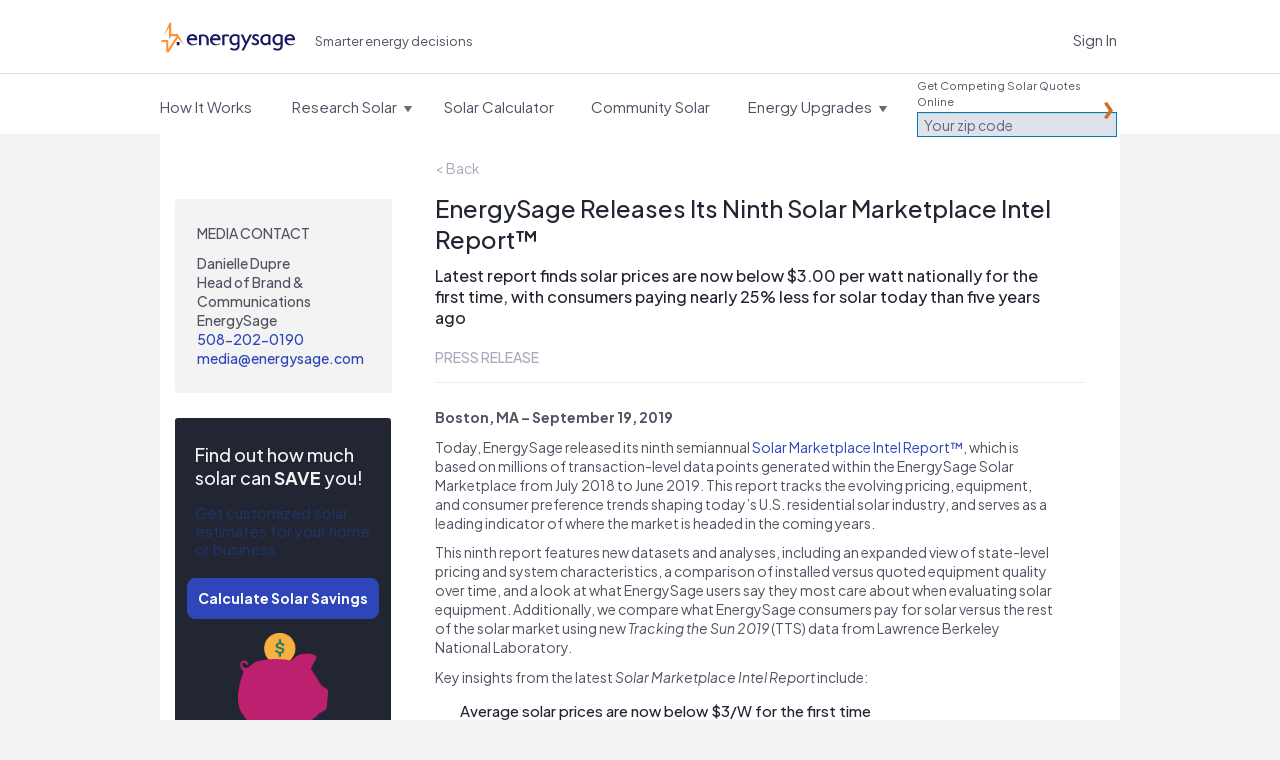

--- FILE ---
content_type: text/html; charset=utf-8
request_url: https://www.energysage.com/press/energysage-marketplace-intel-report-9/
body_size: 22936
content:




<!DOCTYPE html>
<html lang="en">
    <head>
        <title>EnergySage Releases Its Ninth Solar Marketplace Intel Report&trade; |  EnergySage</title>
        <meta charset="utf-8">
        
        <!-- Start VWO Async SmartCode -->
<link rel="preconnect" href="https://dev.visualwebsiteoptimizer.com" />
<script type='text/javascript' id='vwoCode'>
window._vwo_code || (function() {
var account_id=669079,
version=2.1,
settings_tolerance=2000,
hide_element='body',
hide_element_style = 'opacity:0 !important;filter:alpha(opacity=0) !important;background:none !important',
/* DO NOT EDIT BELOW THIS LINE */
f=false,w=window,d=document,v=d.querySelector('#vwoCode'),cK='_vwo_'+account_id+'_settings',cc={};try{var c=JSON.parse(localStorage.getItem('_vwo_'+account_id+'_config'));cc=c&&typeof c==='object'?c:{}}catch(e){}var stT=cc.stT==='session'?w.sessionStorage:w.localStorage;code={use_existing_jquery:function(){return typeof use_existing_jquery!=='undefined'?use_existing_jquery:undefined},library_tolerance:function(){return typeof library_tolerance!=='undefined'?library_tolerance:undefined},settings_tolerance:function(){return cc.sT||settings_tolerance},hide_element_style:function(){return'{'+(cc.hES||hide_element_style)+'}'},hide_element:function(){if(performance.getEntriesByName('first-contentful-paint')[0]){return''}return typeof cc.hE==='string'?cc.hE:hide_element},getVersion:function(){return version},finish:function(e){if(!f){f=true;var t=d.getElementById('_vis_opt_path_hides');if(t)t.parentNode.removeChild(t);if(e)(new Image).src='https://dev.visualwebsiteoptimizer.com/ee.gif?a='+account_id+e}},finished:function(){return f},addScript:function(e){var t=d.createElement('script');t.type='text/javascript';if(e.src){t.src=e.src}else{t.text=e.text}d.getElementsByTagName('head')[0].appendChild(t)},load:function(e,t){var i=this.getSettings(),n=d.createElement('script'),r=this;t=t||{};if(i){n.textContent=i;d.getElementsByTagName('head')[0].appendChild(n);if(!w.VWO||VWO.caE){stT.removeItem(cK);r.load(e)}}else{var o=new XMLHttpRequest;o.open('GET',e,true);o.withCredentials=!t.dSC;o.responseType=t.responseType||'text';o.onload=function(){if(t.onloadCb){return t.onloadCb(o,e)}if(o.status===200){_vwo_code.addScript({text:o.responseText})}else{_vwo_code.finish('&e=loading_failure:'+e)}};o.onerror=function(){if(t.onerrorCb){return t.onerrorCb(e)}_vwo_code.finish('&e=loading_failure:'+e)};o.send()}},getSettings:function(){try{var e=stT.getItem(cK);if(!e){return}e=JSON.parse(e);if(Date.now()>e.e){stT.removeItem(cK);return}return e.s}catch(e){return}},init:function(){if(d.URL.indexOf('__vwo_disable__')>-1)return;var e=this.settings_tolerance();w._vwo_settings_timer=setTimeout(function(){_vwo_code.finish();stT.removeItem(cK)},e);var t;if(this.hide_element()!=='body'){t=d.createElement('style');var i=this.hide_element(),n=i?i+this.hide_element_style():'',r=d.getElementsByTagName('head')[0];t.setAttribute('id','_vis_opt_path_hides');v&&t.setAttribute('nonce',v.nonce);t.setAttribute('type','text/css');if(t.styleSheet)t.styleSheet.cssText=n;else t.appendChild(d.createTextNode(n));r.appendChild(t)}else{t=d.getElementsByTagName('head')[0];var n=d.createElement('div');n.style.cssText='z-index: 2147483647 !important;position: fixed !important;left: 0 !important;top: 0 !important;width: 100% !important;height: 100% !important;background: white !important;';n.setAttribute('id','_vis_opt_path_hides');n.classList.add('_vis_hide_layer');t.parentNode.insertBefore(n,t.nextSibling)}var o='https://dev.visualwebsiteoptimizer.com/j.php?a='+account_id+'&u='+encodeURIComponent(d.URL)+'&vn='+version;if(w.location.search.indexOf('_vwo_xhr')!==-1){this.addScript({src:o})}else{this.load(o+'&x=true')}}};w._vwo_code=code;code.init();})();
</script>
<!-- End VWO Async SmartCode -->


        <meta name="viewport" content="width=device-width, initial-scale=1.0, maximum-scale=1.0, user-scalable=0">
        

        
            <script>
    window.dataLayer = window.dataLayer || [];
</script>

<!-- Google Tag Manager -->
<script>(function(w,d,s,l,i){w[l]=w[l]||[];w[l].push({'gtm.start':
new Date().getTime(),event:'gtm.js'});var f=d.getElementsByTagName(s)[0],
j=d.createElement(s),dl=l!='dataLayer'?'&l='+l:'';j.async=true;j.src=
'https://www.googletagmanager.com/gtm.js?id='+i+dl;f.parentNode.insertBefore(j,f);
})(window,document,'script','dataLayer','GTM-PBV2P9D');</script>
<!-- End Google Tag Manager -->

        

        
        <link rel="canonical" href="https://www.energysage.com/press/energysage-marketplace-intel-report-9/">
        

        
    
            <link rel="alternate" type="application/rss+xml" title="EnergySage &raquo; Feed" href="https://news.energysage.com/feed/" />
            

<meta name="msapplication-config" content="/browserconfig.xml">
<meta name="msapplication-TileColor" content="#1b1763">
<meta name="theme-color" content="#F1F3FB">
<link rel="manifest" href="/site.webmanifest">
<link rel="icon" href="https://www.energysage.com/static/img/favicon/favicon.f3ff3c728b29.ico" sizes="32x32" />
<link rel="icon" href="https://www.energysage.com/static/img/favicon/favicon.a47e2473226c.svg" type="image/svg+xml" />
<link rel="apple-touch-icon" href="https://www.energysage.com/static/img/favicon/apple-touch-icon.f2202af3b63c.png">

            <link rel="preconnect" href="https://fonts.gstatic.com/">
            <link href='//fonts.googleapis.com/css?family=Arvo:400,700|Muli:400,700&amp;display=swap' rel='stylesheet' type='text/css'>
            <link href="//fonts.googleapis.com/css2?family=Inter:wght@400;500;600;800;900&display=swap" rel="stylesheet">
            <link href='https://fonts.googleapis.com/css2?family=Plus+Jakarta+Sans:ital,wght@0,200..800;1,200..800&display=swap' rel='stylesheet'>
            <link rel="stylesheet" href="//maxcdn.bootstrapcdn.com/font-awesome/3.1.1/css/font-awesome.min.css">
            
            <!--[if lt IE 9]>
                <link href="//fonts.googleapis.com/css?family=Arvo" rel="stylesheet" type="text/css">
                <link href="//fonts.googleapis.com/css?family=Arvo:700" rel="stylesheet" type="text/css">
            <![endif]-->
            <link href="https://www.energysage.com/static/lib/bootstrap-2.1.1/css/es-bootstrap.9f8952417aff.css" rel="stylesheet" type="text/css" media="screen,print,projection" />
            <link href="https://www.energysage.com/static/lib/bootstrap-2.1.1/css/es-bootstrap-responsive.b8953b043672.css" rel="stylesheet" type="text/css" media="screen,print,projection" />

            <link href="https://www.energysage.com/static/css/global-mq.76b810d2399e.css" rel="stylesheet" type="text/css" />
            <link href="https://www.energysage.com/static/css/modules.97616c60cd98.css" rel="stylesheet" type="text/css" />
        
    <link href="https://www.energysage.com/static/css/general-mq.e60e1bc12ced.css" rel="stylesheet" type="text/css" />


        


        
            <script>

window.djUserContext = (function() {
    var login_url = 'https://accounts.energysage.com/login/';
    var is_authenticated = 'False' === 'True' ? true: false;
    var is_referrable = '' === 'True' ? true: !is_authenticated;
    var id = is_authenticated ? parseInt("None"): -1;
    var email = '';
    var flash_user_id = '';
    var account_type = get_account_type();
    function get_account_type() {
        
            return 'Anonymous';
        
    }
    return {
        login_url: login_url,
        is_authenticated: is_authenticated,
        is_referrable: is_referrable,
        id: id,
        email: email,
        flash_user_id: flash_user_id,
        account_type: account_type,
    };
})();
</script>

            
            
<script
    src='https://js.sentry-cdn.com/efc9f98da54042f59a2325987cb5cfa6.min.js'
    crossorigin="anonymous"
    data-lazy="no"
></script>
<script src="https://browser.sentry-cdn.com/6.19.7/dedupe.min.js" crossorigin="anonymous"></script>
<script>
    Sentry.onLoad(function() {
        Sentry.init({
            dsn: 'https://efc9f98da54042f59a2325987cb5cfa6@sentry.io/1287214',
            release: 'undefined',
            integrations: [new Sentry.Integrations.Dedupe],
            // https://gist.github.com/impressiver/5092952
            ignoreErrors: [
                // Unhandled Rejections
                /.*UnhandledRejection: "CustomEvent".*/,
                // https://developer.mozilla.org/en-US/docs/Web/JavaScript/Reference/Errors/Dead_object
                'can\'t access dead object',
                // AddThis nonsense
                'Cannot read property \'_fire\' of undefined',
                // Random plugins/extensions
                /_isMatchingDomain/gi,
                /top.GLOBALS/gi,
                'ResizeObserver loop limit exceeded',
            ],
            ignoreUrls: [
                // Chrome extensions
                /extensions\//i,
                /^chrome:\/\//i,
                // Ignore google translate errors
                /https?:\/\/translate\.googleusercontent\.com/gi,
                // Ignore AddThis errors  XXX this doesn't seem to work
                /\.addthis\.com\//i,
            ],
            environment: "prod",
            beforeSend: function(event) {
                // Filter out errors from clients that don't identify themselves as any browser
                // -- https://energysage.atlassian.net/browse/CED-812
                // Also filter out errors from BrandVerity crawler -- https://energysage.atlassian.net/browse/CED-83
                if (typeof navigator.userAgent !== "string" || navigator.userAgent.length === 0 ||
                    navigator.userAgent.includes("BrandVerity/1.0")) {
                    return null;
                }
                return event;
            }
        });
        // core/djangoUserContext.html must be included before window.djUserContext is referenced
        Sentry.configureScope(function(scope) {
            scope.setUser({"email": window.djUserContext.email});
            scope.setExtra("account_type", window.djUserContext.account_type);
        });
    });
</script>




<script>
    (function(h,o,u,n,d) {
      h=h[d]=h[d]||{q:[],onReady:function(c){h.q.push(c)}}
      d=o.createElement(u);d.async=1;d.src=n
      n=o.getElementsByTagName(u)[0];n.parentNode.insertBefore(d,n)
    })(window,document,'script','https://www.datadoghq-browser-agent.com/us1/v5/datadog-rum.js','DD_RUM')
    window.DD_RUM.onReady(function() {
      window.DD_RUM.init({
        clientToken: 'pub282eea463a05c84804206e26e7bc29d2',
        applicationId: '64c64376-f6b3-4aad-b8c0-386e9098e8ce',
        site: 'datadoghq.com',
        service: 'es-site-fe',
        env: 'prod',
        version: 'sha256:b5c07a5f8cb4dfc52bcdddba27081896bc76899d2da37dd4f216e0e5a5d00b6d',
        sessionSampleRate: 100,
        sessionReplaySampleRate: 0,
        trackUserInteractions: true,
        trackResources: true,
        trackLongTasks: true,
        defaultPrivacyLevel: 'mask',
        // allowedTracingUrls should be sufficient to connect RUM to APM, but not all requests
        // include the x-datadog headers. However, this might not be that useful anyway,
        // unless our microfrontends also implement it. Keeping it disabled for now.
        // allowedTracingUrls: [/https:\/\/.*www\.energysage\.(com|dev)/],
      });

      // core/djangoUserContext.html must be included before window.djUserContext is referenced
      window.DD_RUM.setUser({
        id: window.djUserContext.id,
        email: window.djUserContext.email,
        flash_user_id: window.djUserContext.flash_user_id,
        account_type: window.djUserContext.account_type,
      });
    })
</script>


            


<script>
// Disable tracking if the opt-out cookie exists.
var gaProperty = 'UA-19699642-2';
var disableStr = 'ga-disable-' + gaProperty;
if (document.cookie.indexOf(disableStr + '=true') > -1) {
    window[disableStr] = true;
} else {
    window[disableStr] = false;
}

// Opt-out function
function gaOptout() {
    document.cookie = disableStr + '=true; expires=Thu, 31 Dec 2099 23:59:59 UTC; path=/';
    window[disableStr] = true;
}

// NOTE: universal analytics is replaced by GTM
function gaCanTrack() {
    var _cookieVal = window[disableStr];
    if (_cookieVal === true) {
        return false;
    }
    if (String(_cookieVal) === 'undefined') {
        return true;
    }
    if (_cookieVal === false) {
        return true;
    }
}

if (gaCanTrack()) {
    // https://developers.google.com/analytics/devguides/collection/ga4/user-id?client_type=gtm
    if (window.djUserContext.id > 0) {
        dataLayer.push({
            'userId': window.djUserContext.id
        });
        if (window.djUserContext.account_type) {
            dataLayer.push({
                'accountType': window.djUserContext.account_type // AuthUserType
            });
        }
        if(window.djUserContext.flash_user_id) {
            dataLayer.push({
                'flashUuid': window.djUserContext.flash_user_id // Flash UUID
            });
        }
    }
}

/**
 * Convenience wrapper for sending events, to facilitate switching to GTM.
 * Replicates the behavior of the `ga()` function, where event attributes can be positional arguments or options:
 * https://developers.google.com/analytics/devguides/collection/analyticsjs/events
 */
 function gaEvent() {
    window.dataLayer = window.dataLayer || [];
    var fieldsObject = arguments[0];
    if (typeof fieldsObject !== 'object') {
        fieldsObject = {
            eventCategory: arguments[0],
            eventAction: arguments[1],
            eventLabel: arguments[2],
        };
    }
    fieldsObject['event'] = 'trackEvent';
    window.dataLayer.push(fieldsObject);
}

var gaTrackingView = '';
</script>

        

        

    </head>

    <body >
        
            <!-- Google Tag Manager (noscript) -->
<noscript><iframe src="https://www.googletagmanager.com/ns.html?id=GTM-PBV2P9D"
height="0" width="0" style="display:none;visibility:hidden"></iframe></noscript>
<!-- End Google Tag Manager (noscript) -->

        

        

        
            
                



<div id="navbar" class="navbar navbar-static-top">
    <div class="navbar-light">
        <div class="container">
            <div class="block-sitenav-light">
                <div class="sitenav-menu">
                    <div class="sitenav-button"></div>

                    <div class="dropnav-wrap">
                        <div class="block-zip-form block-zip-form-light">
                            
<form id="zip-form-navbar-1" class="l-zip-entry l-form-help" action="/market/start/" method="get" data-parsleyfy
    
    >
    
    
    <div class="control-group">
        <label class="control-label" for="id_zip_code-navbar-1">Get Competing Solar Quotes Online</label>

        <div class="controls">
            <input class="" type="text" id="id_zip_code-navbar-1" name="zip_code" placeholder="Your zip code"
                required data-parsley-pattern="\d{5}" data-parsley-error-message="5-digit zip code required.">
        </div>
    </div>
    
    
    
    <input class="m-button js-suppress-element" type="submit" value="Get started">
</form>

                        </div> 

                        <ul class="dropnav-menu">
                            <li class="dropnav-item">
                                <a class="menu-link navbar-market-intro-link" href="/market-intro/">
                                    <span class="menu-title">How It Works</span>
                                </a>
                            </li>
                        </ul> 

                        <ul class="dropnav-menu">
                            <li class="dropnav-item has-dropdown">
                                <a class="menu-link" href="/solar/">
                                    <span class="menu-title">Research Solar</span>
                                    <span class="menu-arrow"></span>
                                </a>

                                <ul class="dropnav-menu">
    <li class="dropnav-item">
    	<a class="dropnav-link" href="/solar/">Learn About Solar</a>
    </li>

    <li class="dropnav-item">
    	<a class="dropnav-link" href="/promotions/">Solar Rebates</a>
    </li>

    <li class="dropnav-item">
        <a class="dropnav-link" href="/supplier/search/?selected_facets=technology_types:Solar%20PV">Solar Reviews</a>
    </li>

    <li class="dropnav-item">
    	<a class="dropnav-link" href="/energy-storage/">Learn About Storage</a>
    </li>

    <li class="dropnav-item">
        <a class="dropnav-link" href="https://news.energysage.com/">Blog</a>
    </li>

    <li class="dropnav-item">
        <a class="dropnav-link" href="/solar-panels/">Solar Panels</a>
    </li>
</ul>

                            </li>
                        </ul> 

                        
                        <ul class="dropnav-menu">
                            <li class="dropnav-item">
                                <a class="menu-link" href="/solar/calculator/">
                                    <span class="menu-title">Solar Calculator</span>
                                </a>
                            </li>
                        </ul> 
                        

                        <ul class="dropnav-menu">
                            <li class="dropnav-item">
                                <a class="menu-link" href="https://communitysolar.energysage.com">
                                    <span class="menu-title">Community Solar</span>
                                </a>
                            </li>
                        </ul> 

                        
                        <ul class="dropnav-menu">
                            <li class="dropnav-item has-dropdown">
                                <a class="menu-link" href="/energy-efficiency/" data-menulink="true">
                                    <span class="menu-title">Energy Upgrades</span>
                                    <span class="menu-arrow"></span>
                                </a>

                                <ul class="dropnav-menu">
    <li class="dropnav-item">
    	<a class="dropnav-link" href="/energy-efficiency/">Energy Efficiency</a>
    </li>

    <li class="dropnav-item">
    	<a class="dropnav-link" href="/electric-vehicles/">Electric Vehicles</a>
    </li>

    <li class="dropnav-item">
    	<a class="dropnav-link" href="/energy-products/">Smart Energy Products</a>
    </li>

    <li class="dropnav-item">
    	<a class="dropnav-link" href="/clean-heating-cooling/">Heating and Cooling</a>
    </li>

    <li class="dropnav-item">
    	<a class="dropnav-link" href="/other-clean-options/">Other Clean Options</a>
    </li>

    <li class="dropnav-item">
    	<a class="dropnav-link" href="/about-clean-energy/">Renewable Energy</a>
    </li>
</ul>

                            </li>
                        </ul> 
                        
                    </div>
                </div>
            </div> 

            <div class="block-logo">
                <a class="logo-link" href="/" title="EnergySage">
                    <svg
    class="es-logo-2024 "
    width="205"
    height="45"
    xmlns="http://www.w3.org/2000/svg"
    viewBox="0 0 205 45"
    fill="none">
    <path
        d="M47.929 17.293c-4.967 0-8.435 3.573-8.435 8.694 0 5.12 3.533 8.533 8.593 8.533 3.42 0 5.972-1.308 6.895-2.524a.308.308 0 0 0 .029-.327l-.114-.214a.311.311 0 0 0-.466-.097 7.103 7.103 0 0 1-4.452 1.56c-2.536 0-4.866-1.33-6.077-3.47a5.229 5.229 0 0 1-.843-2.076c-.02-.129-.06-.355-.081-.605H55.22c.17 0 .308-.138.308-.307v-.832c0-4.152-2.35-8.344-7.596-8.344v.009h-.004Zm-4.78 6.534c.635-2.306 2.337-3.619 4.715-3.619 2.71 0 3.744 1.89 4.124 3.619h-8.844.004ZM83.472 17.293c-4.967 0-8.435 3.573-8.435 8.694 0 5.12 3.533 8.533 8.593 8.533 3.42 0 5.972-1.308 6.896-2.524a.309.309 0 0 0 .028-.327l-.113-.214a.311.311 0 0 0-.466-.097 7.103 7.103 0 0 1-4.453 1.56c-2.536 0-4.866-1.33-6.077-3.47a5.23 5.23 0 0 1-.843-2.076c-.02-.129-.06-.355-.08-.605h12.243c.17 0 .308-.138.308-.307v-.832c0-4.152-2.35-8.344-7.597-8.344v.009h-.004Zm-4.784 6.534c.636-2.306 2.337-3.619 4.715-3.619 2.71 0 3.744 1.89 4.125 3.619h-8.845.004ZM197.399 17.293c-4.967 0-8.435 3.573-8.435 8.694 0 5.12 3.533 8.533 8.593 8.533 3.42 0 5.972-1.308 6.896-2.524a.308.308 0 0 0 .028-.327l-.113-.214a.311.311 0 0 0-.466-.097 7.103 7.103 0 0 1-4.452 1.56c-2.537 0-4.866-1.33-6.078-3.47-.004-.008-.008-.016-.016-.024a5.219 5.219 0 0 1-.826-2.052c-.021-.129-.061-.355-.081-.605h12.243c.17 0 .308-.138.308-.307v-.832c0-4.152-2.35-8.344-7.596-8.344v.009h-.005Zm-.064 2.915c2.71 0 3.743 1.89 4.124 3.619h-8.844c.636-2.306 2.337-3.619 4.716-3.619h.004ZM27.96 29.287h-3.7a.154.154 0 0 0-.154.153v4.693c0 .084.07.153.154.153h3.7a.154.154 0 0 0 .153-.153V29.44a.154.154 0 0 0-.154-.154Z"
        fill="#1b1763" />
    <path
        d="M25.553 17.228h-9.61a.306.306 0 0 1-.304-.303V.303A.306.306 0 0 0 15.335 0H13.35a.454.454 0 0 0-.414.267L3.918 20.37l8.475-13.303v17.668l3.258-4.272h8.062L11.214 40.08V26.197H1.406L0 29.3h7.973V44.7c0 .166.134.299.3.299h3.484a.294.294 0 0 0 .256-.141l13.576-21.311 9.63 10.18-9.67-16.496.004-.004Z"
        fill="#FF9133" />
    <path
        d="M120.195 19.182c-1.945-1.272-4.145-1.89-6.73-1.89-2.37 0-4.57.78-6.186 2.197-1.791 1.567-2.735 3.772-2.735 6.381 0 3.166 1.325 5.165 2.435 6.28 1.43 1.438 3.375 2.261 5.332 2.261 1.523 0 3.184-.634 4.391-1.635a.166.166 0 0 1 .272.129v1.963c0 3.17-1.471 4.777-4.376 4.777-2.256 0-4.29-.856-5.352-1.587-.056-.04-.129-.053-.194-.04a.25.25 0 0 0-.162.117l-1.293 2.18a.166.166 0 0 0 .049.223c1.053.714 3.415 1.974 6.952 1.974 1.455 0 3.537-.29 5.198-1.684 1.641-1.377 2.476-3.489 2.476-6.283V19.324a.171.171 0 0 0-.077-.142Zm-3.221 1.975v7.988a.19.19 0 0 1-.024.093c-.843 1.325-2.496 2.245-4.06 2.245-1.953 0-4.858-1.494-4.858-5.609 0-2.617 1.43-5.674 5.47-5.674 1.6 0 2.787.517 3.387.816a.162.162 0 0 1 .089.15v-.009h-.004ZM139.123 17.943a.249.249 0 0 0-.215-.117h-3.233a.166.166 0 0 0-.149.092l-4.996 10.347a.168.168 0 0 1-.304-.004l-4.55-10.286a.252.252 0 0 0-.226-.15h-3.148a.246.246 0 0 0-.227.351l6.466 13.966c.02.048.02.1-.004.15l-5.202 9.68a.251.251 0 0 0 .004.245.243.243 0 0 0 .214.122h3.084a.25.25 0 0 0 .222-.138l12.272-24.016a.244.244 0 0 0-.008-.242ZM145.796 24.279c-1.531-.743-2.856-1.39-2.856-2.577 0-.864.688-1.736 2.224-1.736 1.535 0 2.889 1.127 3.253 1.518a.251.251 0 0 0 .405-.044l1.155-2.04a.158.158 0 0 0-.024-.193c-.855-.885-2.743-1.947-5.142-1.947-3.034 0-5.323 1.995-5.323 4.636 0 2.504 2.289 3.691 4.307 4.741 1.6.832 2.985 1.551 2.985 2.718 0 2.177-2.021 2.346-2.641 2.346-2.236 0-3.768-1.457-4.185-1.906a.244.244 0 0 0-.207-.076.25.25 0 0 0-.186.117l-1.289 2.076a.17.17 0 0 0 .029.21c.899.831 2.909 2.29 5.972 2.29 3.549 0 5.935-2.056 5.935-5.117 0-2.876-2.342-4.01-4.404-5.016h-.008ZM167.475 19.251a11.564 11.564 0 0 0-6.409-1.954c-4.546 0-9.148 2.935-9.148 8.54 0 4.871 3.2 8.542 7.446 8.542 1.832 0 3.651-.787 4.741-1.97a.167.167 0 0 1 .291.1l.089 1.333a.162.162 0 0 0 .166.153h2.731a.164.164 0 0 0 .166-.165V19.392a.162.162 0 0 0-.073-.137v-.004Zm-3.285 1.914v7.576s0 .04-.013.06c-.474 1.281-2.272 2.678-4.173 2.678-3.16 0-4.602-2.79-4.602-5.387 0-3.4 2.326-5.868 5.534-5.868 1.268 0 2.464.384 3.173.8a.16.16 0 0 1 .081.141ZM186.1 19.182c-1.945-1.272-4.145-1.89-6.725-1.89-2.371 0-4.571.78-6.187 2.197-1.791 1.567-2.735 3.772-2.735 6.381 0 3.166 1.325 5.165 2.435 6.28 1.43 1.438 3.375 2.261 5.332 2.261 1.523 0 3.184-.634 4.392-1.635a.166.166 0 0 1 .271.129v1.963c0 3.17-1.471 4.777-4.376 4.777-2.256 0-4.29-.856-5.351-1.587-.057-.04-.126-.053-.195-.04a.25.25 0 0 0-.162.117l-1.292 2.18a.165.165 0 0 0 .048.223c1.054.714 3.416 1.974 6.952 1.974 1.455 0 3.537-.29 5.199-1.684 1.64-1.377 2.475-3.489 2.475-6.283V19.324a.169.169 0 0 0-.077-.142h-.004Zm-7.305 12.297c-1.953 0-4.858-1.494-4.858-5.609 0-2.617 1.431-5.674 5.47-5.674 1.6 0 2.787.517 3.387.816a.162.162 0 0 1 .089.15v7.983a.19.19 0 0 1-.024.093c-.843 1.325-2.496 2.245-4.06 2.245l-.004-.004ZM72.821 34.294h-3.08a.164.164 0 0 1-.165-.165l-.073-8.8v-.012a5.33 5.33 0 0 0-.584-2.16 4.783 4.783 0 0 0-1.73-1.866c-.753-.477-1.697-.715-2.8-.715-.712 0-1.251.028-1.6.084-.291.049-.579.118-.854.21a.456.456 0 0 0-.316.433V34.12a.168.168 0 0 1-.17.166c-1.102-.008-2.111-.012-3.075-.012a.164.164 0 0 1-.167-.166v-15.33c0-.072.045-.137.114-.157.636-.202 1.454-.4 2.435-.59a19.63 19.63 0 0 1 3.699-.327c1.738 0 3.261.364 4.533 1.075 1.268.71 2.265 1.688 2.954 2.895.672 1.175 1.02 2.504 1.041 3.954v8.492a.164.164 0 0 1-.166.166v.008h.004ZM104.524 18.936a.167.167 0 0 0-.069-.226c-2.95-1.623-7.48-1.006-10.53-.085a.161.161 0 0 0-.113.158v15.33c0 .092.073.165.166.165.964 0 1.977.008 3.075.012.093 0 .17-.073.17-.165V21.307c0-.198.126-.372.312-.432.875-.271 1.305-.283 2.455-.295 1.102 0 2.046.242 2.8.715.129.08.308.258.425.064l1.305-2.427h.004v.004Z"
        fill="#1b1763" />
</svg>

                    <span class="sr-only">EnergySage</span>
                </a>
            </div>

            
            
            <div class="block-signin">
                <a class="link-signin" href="https://accounts.energysage.com/login/">Sign In</a>
            </div> 
            
        </div>
    </div> 

    <div class="navbar-full-top">
        <div class="container">
            <div class="block-logo">
                <a class="logo-link" href="/" title="EnergySage">
                    <svg
    class="es-logo-2024 "
    width="205"
    height="45"
    xmlns="http://www.w3.org/2000/svg"
    viewBox="0 0 205 45"
    fill="none">
    <path
        d="M47.929 17.293c-4.967 0-8.435 3.573-8.435 8.694 0 5.12 3.533 8.533 8.593 8.533 3.42 0 5.972-1.308 6.895-2.524a.308.308 0 0 0 .029-.327l-.114-.214a.311.311 0 0 0-.466-.097 7.103 7.103 0 0 1-4.452 1.56c-2.536 0-4.866-1.33-6.077-3.47a5.229 5.229 0 0 1-.843-2.076c-.02-.129-.06-.355-.081-.605H55.22c.17 0 .308-.138.308-.307v-.832c0-4.152-2.35-8.344-7.596-8.344v.009h-.004Zm-4.78 6.534c.635-2.306 2.337-3.619 4.715-3.619 2.71 0 3.744 1.89 4.124 3.619h-8.844.004ZM83.472 17.293c-4.967 0-8.435 3.573-8.435 8.694 0 5.12 3.533 8.533 8.593 8.533 3.42 0 5.972-1.308 6.896-2.524a.309.309 0 0 0 .028-.327l-.113-.214a.311.311 0 0 0-.466-.097 7.103 7.103 0 0 1-4.453 1.56c-2.536 0-4.866-1.33-6.077-3.47a5.23 5.23 0 0 1-.843-2.076c-.02-.129-.06-.355-.08-.605h12.243c.17 0 .308-.138.308-.307v-.832c0-4.152-2.35-8.344-7.597-8.344v.009h-.004Zm-4.784 6.534c.636-2.306 2.337-3.619 4.715-3.619 2.71 0 3.744 1.89 4.125 3.619h-8.845.004ZM197.399 17.293c-4.967 0-8.435 3.573-8.435 8.694 0 5.12 3.533 8.533 8.593 8.533 3.42 0 5.972-1.308 6.896-2.524a.308.308 0 0 0 .028-.327l-.113-.214a.311.311 0 0 0-.466-.097 7.103 7.103 0 0 1-4.452 1.56c-2.537 0-4.866-1.33-6.078-3.47-.004-.008-.008-.016-.016-.024a5.219 5.219 0 0 1-.826-2.052c-.021-.129-.061-.355-.081-.605h12.243c.17 0 .308-.138.308-.307v-.832c0-4.152-2.35-8.344-7.596-8.344v.009h-.005Zm-.064 2.915c2.71 0 3.743 1.89 4.124 3.619h-8.844c.636-2.306 2.337-3.619 4.716-3.619h.004ZM27.96 29.287h-3.7a.154.154 0 0 0-.154.153v4.693c0 .084.07.153.154.153h3.7a.154.154 0 0 0 .153-.153V29.44a.154.154 0 0 0-.154-.154Z"
        fill="#1b1763" />
    <path
        d="M25.553 17.228h-9.61a.306.306 0 0 1-.304-.303V.303A.306.306 0 0 0 15.335 0H13.35a.454.454 0 0 0-.414.267L3.918 20.37l8.475-13.303v17.668l3.258-4.272h8.062L11.214 40.08V26.197H1.406L0 29.3h7.973V44.7c0 .166.134.299.3.299h3.484a.294.294 0 0 0 .256-.141l13.576-21.311 9.63 10.18-9.67-16.496.004-.004Z"
        fill="#FF9133" />
    <path
        d="M120.195 19.182c-1.945-1.272-4.145-1.89-6.73-1.89-2.37 0-4.57.78-6.186 2.197-1.791 1.567-2.735 3.772-2.735 6.381 0 3.166 1.325 5.165 2.435 6.28 1.43 1.438 3.375 2.261 5.332 2.261 1.523 0 3.184-.634 4.391-1.635a.166.166 0 0 1 .272.129v1.963c0 3.17-1.471 4.777-4.376 4.777-2.256 0-4.29-.856-5.352-1.587-.056-.04-.129-.053-.194-.04a.25.25 0 0 0-.162.117l-1.293 2.18a.166.166 0 0 0 .049.223c1.053.714 3.415 1.974 6.952 1.974 1.455 0 3.537-.29 5.198-1.684 1.641-1.377 2.476-3.489 2.476-6.283V19.324a.171.171 0 0 0-.077-.142Zm-3.221 1.975v7.988a.19.19 0 0 1-.024.093c-.843 1.325-2.496 2.245-4.06 2.245-1.953 0-4.858-1.494-4.858-5.609 0-2.617 1.43-5.674 5.47-5.674 1.6 0 2.787.517 3.387.816a.162.162 0 0 1 .089.15v-.009h-.004ZM139.123 17.943a.249.249 0 0 0-.215-.117h-3.233a.166.166 0 0 0-.149.092l-4.996 10.347a.168.168 0 0 1-.304-.004l-4.55-10.286a.252.252 0 0 0-.226-.15h-3.148a.246.246 0 0 0-.227.351l6.466 13.966c.02.048.02.1-.004.15l-5.202 9.68a.251.251 0 0 0 .004.245.243.243 0 0 0 .214.122h3.084a.25.25 0 0 0 .222-.138l12.272-24.016a.244.244 0 0 0-.008-.242ZM145.796 24.279c-1.531-.743-2.856-1.39-2.856-2.577 0-.864.688-1.736 2.224-1.736 1.535 0 2.889 1.127 3.253 1.518a.251.251 0 0 0 .405-.044l1.155-2.04a.158.158 0 0 0-.024-.193c-.855-.885-2.743-1.947-5.142-1.947-3.034 0-5.323 1.995-5.323 4.636 0 2.504 2.289 3.691 4.307 4.741 1.6.832 2.985 1.551 2.985 2.718 0 2.177-2.021 2.346-2.641 2.346-2.236 0-3.768-1.457-4.185-1.906a.244.244 0 0 0-.207-.076.25.25 0 0 0-.186.117l-1.289 2.076a.17.17 0 0 0 .029.21c.899.831 2.909 2.29 5.972 2.29 3.549 0 5.935-2.056 5.935-5.117 0-2.876-2.342-4.01-4.404-5.016h-.008ZM167.475 19.251a11.564 11.564 0 0 0-6.409-1.954c-4.546 0-9.148 2.935-9.148 8.54 0 4.871 3.2 8.542 7.446 8.542 1.832 0 3.651-.787 4.741-1.97a.167.167 0 0 1 .291.1l.089 1.333a.162.162 0 0 0 .166.153h2.731a.164.164 0 0 0 .166-.165V19.392a.162.162 0 0 0-.073-.137v-.004Zm-3.285 1.914v7.576s0 .04-.013.06c-.474 1.281-2.272 2.678-4.173 2.678-3.16 0-4.602-2.79-4.602-5.387 0-3.4 2.326-5.868 5.534-5.868 1.268 0 2.464.384 3.173.8a.16.16 0 0 1 .081.141ZM186.1 19.182c-1.945-1.272-4.145-1.89-6.725-1.89-2.371 0-4.571.78-6.187 2.197-1.791 1.567-2.735 3.772-2.735 6.381 0 3.166 1.325 5.165 2.435 6.28 1.43 1.438 3.375 2.261 5.332 2.261 1.523 0 3.184-.634 4.392-1.635a.166.166 0 0 1 .271.129v1.963c0 3.17-1.471 4.777-4.376 4.777-2.256 0-4.29-.856-5.351-1.587-.057-.04-.126-.053-.195-.04a.25.25 0 0 0-.162.117l-1.292 2.18a.165.165 0 0 0 .048.223c1.054.714 3.416 1.974 6.952 1.974 1.455 0 3.537-.29 5.199-1.684 1.64-1.377 2.475-3.489 2.475-6.283V19.324a.169.169 0 0 0-.077-.142h-.004Zm-7.305 12.297c-1.953 0-4.858-1.494-4.858-5.609 0-2.617 1.431-5.674 5.47-5.674 1.6 0 2.787.517 3.387.816a.162.162 0 0 1 .089.15v7.983a.19.19 0 0 1-.024.093c-.843 1.325-2.496 2.245-4.06 2.245l-.004-.004ZM72.821 34.294h-3.08a.164.164 0 0 1-.165-.165l-.073-8.8v-.012a5.33 5.33 0 0 0-.584-2.16 4.783 4.783 0 0 0-1.73-1.866c-.753-.477-1.697-.715-2.8-.715-.712 0-1.251.028-1.6.084-.291.049-.579.118-.854.21a.456.456 0 0 0-.316.433V34.12a.168.168 0 0 1-.17.166c-1.102-.008-2.111-.012-3.075-.012a.164.164 0 0 1-.167-.166v-15.33c0-.072.045-.137.114-.157.636-.202 1.454-.4 2.435-.59a19.63 19.63 0 0 1 3.699-.327c1.738 0 3.261.364 4.533 1.075 1.268.71 2.265 1.688 2.954 2.895.672 1.175 1.02 2.504 1.041 3.954v8.492a.164.164 0 0 1-.166.166v.008h.004ZM104.524 18.936a.167.167 0 0 0-.069-.226c-2.95-1.623-7.48-1.006-10.53-.085a.161.161 0 0 0-.113.158v15.33c0 .092.073.165.166.165.964 0 1.977.008 3.075.012.093 0 .17-.073.17-.165V21.307c0-.198.126-.372.312-.432.875-.271 1.305-.283 2.455-.295 1.102 0 2.046.242 2.8.715.129.08.308.258.425.064l1.305-2.427h.004v.004Z"
        fill="#1b1763" />
</svg>

                    <span class="sr-only">EnergySage</span>
                </a>
                <div class="tagline">Smarter energy decisions</div>
            </div>

            <div class="block-help-signin">
                
                <div class="block-signin">
                    <a class="link-signin" href="https://accounts.energysage.com/login/">Sign In</a>
                </div> 
                
            </div>
        </div>
    </div> 

    
    <div class="navbar-full-bottom">
        <div class="navbar-full-bottom-inner navbar-affix">
            <div class="container">
                <div class="block-powerleaf">
                    <a href="/">
                        <svg
    width="18"
    height="22"
    class=""
    viewBox="0 0 18 22"
    fill="none"
    xmlns="http://www.w3.org/2000/svg">
    <path class="market-estimate-svg--window" d="M13.6689 14.3179H11.8605C11.819 14.3179 11.7853 14.3515 11.7853 14.3929V16.6871C11.7853 16.7285 11.819 16.7621 11.8605 16.7621H13.6689C13.7105 16.7621 13.7442 16.7285 13.7442 16.6871V14.3929C13.7442 14.3515 13.7105 14.3179 13.6689 14.3179Z" fill="#1B1763"/>
    <path class="market-estimate-svg--roof" d="M12.4924 8.42251H7.79412C7.71291 8.42251 7.64556 8.35538 7.64556 8.27443V0.148075C7.64556 0.0671273 7.57822 0 7.49701 0H6.52646C6.43931 0 6.36008 0.0513327 6.32443 0.130306L1.91535 9.95854L6.05901 3.45508V12.0928L7.6515 10.0039H11.5931L5.48262 19.5953V12.8075H0.687308L0 14.3238H3.89805V21.8539C3.89805 21.9348 3.96341 22 4.04462 22H5.74804C5.79954 22 5.84707 21.9743 5.87282 21.9309L12.5102 11.5123L17.2184 16.4896L12.4904 8.42448L12.4924 8.42251Z" fill="#FF9133"/>
</svg>

                        <span class="sr-only">EnergySage</span>
                    </a>
                </div>

                <div class="block-sitenav-full">
                    <ul class="sitenav-menu">
                        <li class="sitenav-menu-item no-dropdown menu-how-it-works">
                            <a class="menu-link navbar-market-intro-link" href="/market-intro/">
                                <span class="menu-title">How It Works</span>
                            </a>
                        </li> 

                        <li class="sitenav-menu-item has-dropdown menu-research-solar" data-dropdown-target="panel-research-solar">
                            <a class="menu-link" href="/solar/">
                                <span class="menu-title">Research Solar <span class="menu-arrow menu-arrow-down"></span></span>
                            </a>
                        </li> 

                        
                        <li class="sitenav-menu-item no-dropdown menu-solar-calc">
                            <a class="menu-link" href="/solar/calculator/">
                                <span class="menu-title">Solar Calculator</span>
                            </a>
                        </li> 
                        

                        <li class="sitenav-menu-item no-dropdown menu-community-solar">
                            <a class="menu-link" href="https://communitysolar.energysage.com">
                                <span class="menu-title">Community Solar</span>
                            </a>
                        </li> 

                        
                        <li class="sitenav-menu-item has-dropdown menu-energy-upgrades" data-dropdown-target="panel-energy-upgrades">
                            <a class="menu-link" href="/energy-efficiency/" data-menulink="true">
                                <span class="menu-title">Energy Upgrades <span class="menu-arrow menu-arrow-down"></span></span>
                            </a>
                        </li> 
                        
                    </ul>
                </div> 

                
                <div class="block-zip-form block-zip-form-full">
                    
<form id="zip-form-navbar-2" class="l-zip-entry l-form-help" action="/market/start/" method="get" data-parsleyfy
    
    >
    
    
    <div class="control-group">
        <label class="control-label" for="id_zip_code-navbar-2">Get Competing Solar Quotes Online</label>

        <div class="controls">
            <input class="" type="text" id="id_zip_code-navbar-2" name="zip_code" placeholder="Your zip code"
                required data-parsley-pattern="\d{5}" data-parsley-error-message="5-digit zip code required.">
        </div>
    </div>
    
    
    
    <input class="m-button js-suppress-element" type="submit" value="Get started">
</form>

                </div> 
                
            </div>

            <div class="dropnav-panel panel-research-solar">
                

<div class="container">
    <ul class="panel-menu">
        <li class="panel-item">
            <a class="panel-link" href="/solar/">Learn About Solar</a>
        </li>

        <li class="panel-item">
            <a class="panel-link" href="/promotions/">Solar Rebates</a>
        </li>

        <li class="panel-item">
            <a class="panel-link" href="/supplier/search/?selected_facets=technology_types:Solar%20PV">Solar Reviews</a>
        </li>

        <li class="panel-item">
            <a class="panel-link" href="/energy-storage/">Learn About Storage</a>
        </li>

        <li class="panel-item">
            <a class="panel-link" href="https://news.energysage.com/">Blog</a>
        </li>

        <li class="panel-item">
            <a class="panel-link" href="/solar-panels/">Solar Panels</a>
        </li>
    </ul>

    <ul class="featured-links">
        <li class="featured-item">
            <a class="featured-link" href="https://www.energysage.com/local-data/solar-panel-cost/">
                <img class="featured-image" src="https://www.energysage.com/static/img/navbar/panel-rs-featured-3.90dec59cf114.png" width="170" height="110" loading="lazy" alt="">
                <div class="">How much do<br>solar panels cost?</div>
            </a>
        </li>

        <li class="featured-item">
            <a class="featured-link" href="https://news.energysage.com/are-solar-panels-worth-it/">
                <img class="featured-image" src="https://www.energysage.com/static/img/navbar/solar-panels-worth-it_thumbnail.3a87cdf31fb7.png" width="170" height="110" loading="lazy" alt="">
                <div class="">Are solar panels<br>worth it?</div>
            </a>
        </li>

        <li class="featured-item">
            <a class="featured-link" href="https://news.energysage.com/best-solar-panels-complete-ranking/">
                <img class="featured-image" src="https://www.energysage.com/static/img/navbar/panel-rs-featured-6.72f4c3559e9e.png" width="170" height="110" loading="lazy" alt="">
                <div class="">Best solar panels</div>
            </a>
        </li>
    </ul>
</div>

            </div>

            <div class="dropnav-panel panel-energy-upgrades">
                

<div class="container">
	<ul class="panel-menu">
	    <li class="panel-item">
	    	<a class="panel-link" href="/energy-efficiency/">Energy Efficiency</a>
	    </li>

	    <li class="panel-item">
	    	<a class="panel-link" href="/electric-vehicles/">Electric Vehicles</a>
	    </li>

	    <li class="panel-item">
	    	<a class="panel-link" href="/energy-products/">Smart Energy Products</a>
	    </li>

	    <li class="panel-item">
	    	<a class="panel-link" href="/clean-heating-cooling/">Heating and Cooling</a>
	    </li>

		<li class="panel-item">
	    	<a class="panel-link" href="/other-clean-options/">Other Clean Options</a>
		</li>

		<li class="panel-item">
	    	<a class="panel-link" href="/about-clean-energy/">Renewable Energy</a>
		</li>
	</ul>

	<ul class="featured-links">
	    <li class="featured-item">
			<a class="featured-link" href="/energy-products/smart-thermostats/">
            	<img class="featured-image" src="https://www.energysage.com/static/img/navbar/panel-smart-thermostat-image.27bc82b010a7.png" width="170" height="110" loading="lazy" alt="">
            	<div class="">Shop smart thermostats</div>
            </a>
	    </li>

	    <li class="featured-item">
	        <a class="featured-link" href="/electric-vehicles/costs-and-benefits-evs/evs-vs-fossil-fuel-vehicles/">
            	<img class="featured-image" src="https://www.energysage.com/static/img/navbar/panel-eu-featured-2.29624bd4f070.png" width="170" height="110" loading="lazy" alt="">
            	<div class="">Electric cars vs.<br>gas-powered cars</div>
            </a>
	    </li>

	    <li class="featured-item">
	        <a class="featured-link" href="/energy-efficiency/costs-benefits/energy-star-rebates/">
            	<img class="featured-image" src="https://www.energysage.com/static/img/navbar/panel-eu-featured-3.1f7accff692b.png" width="170" height="110" loading="lazy" alt="">
            	<div class="">Are energy-efficient appliances worth it?</div>
            </a>
	    </li>
	</ul>
</div>

            </div>
        </div>
    </div> 
    

</div> 

            
        
        

        <div class="container">
            
            

            
                



            

            
<div id="press-release">
    <div class="main-content">
        <div class="section-header">
            <div class="link-back"><a class="faded" href="/press/">&lt; Back</a></div>

            <h1>EnergySage Releases Its Ninth Solar Marketplace Intel Report&trade;</h1>

            <h2>Latest report finds solar prices are now below $3.00 per watt nationally for the first time, with consumers paying nearly 25% less for solar today than five years ago</h2>

            <div class="category">Press Release</div>
        </div> 

        <div class="divider"></div>

        <div class="section-content">
            <p>
            <strong>Boston, MA &ndash; <span class="linebreak"></span>September 19, 2019</strong>
            </p>

            <p>
            Today, EnergySage released its ninth semiannual <a href="/data/#intel-9">Solar Marketplace Intel Report&trade;</a>, which is based on millions of transaction-level data points generated within the EnergySage Solar Marketplace from July 2018 to June 2019. This report tracks the evolving pricing, equipment, and consumer preference trends shaping today’s U.S. residential solar industry, and serves as a leading indicator of where the market is headed in the coming years.
            </p>

            <p>
            This ninth report features new datasets and analyses, including an expanded view of state-level pricing and system characteristics, a comparison of installed versus quoted equipment quality over time, and a look at what EnergySage users say they most care about when evaluating solar equipment. Additionally, we compare what EnergySage consumers pay for solar versus the rest of the solar market using new <i>Tracking the Sun 2019</i> (TTS) data from Lawrence Berkeley National Laboratory.
            </p>


            <p>
            Key insights from the latest <i>Solar Marketplace Intel Report</i> include:
            </p>

            <ul class="list-plain">
                <li>
                    <h4>Average solar prices are now below $3/W for the first time</h4>

                    <p>
                    On the EnergySage Marketplace, the average quoted price of solar dropped to $2.99 per Watt nationally as of H1 2019. Consumers are paying 23% less for solar today than they were five years ago.
                    </p>
                </li>

                <li>
                    <h4>Installed costs nationally are 26% higher than quoted prices on EnergySage</h4>

                    <p>
                    Generally, residential solar systems are sized between 6 and 10 kW. According to TTS data, the average installed cost of customer-owned solar nationally was $3.90 per Watt in 2018, compared to $3.09 per Watt quoted on EnergySage that same year. This means 2018 installed costs nationally were $5,000 to $8,000 higher than quoted solar costs on EnergySage. Not only are EnergySage consumers paying less for solar, they are also installing higher quality equipment than is typically used in the rest of the market. The competitive nature of the EnergySage Marketplace drives these pricing differences and continues to help consumers pay lower prices for better equipment than offered outside of the platform.
                    </p>
                </li>

                <li>
                    <h4>Highest quality solar equipment is being priced competitively</h4>

                    <p>
                    The gap in pricing between the highest quality solar equipment and the next tier of equipment has decreased. As a result, consumer preference for high-quality equipment has increased, with over 70% of EnergySage shoppers opting to install “Excellent” rated solar panels, the highest panel rating available on the Marketplace.
                    </p>
                </li>
            </ul>

            <p>
            “If nothing else, this latest report hammers home the importance of comparison-shopping and the need for transparent information when evaluating one's solar options,” said EnergySage CEO and founder Vikram Aggarwal. “As prices continue to fall, solar shoppers are increasingly interested in equipment quality and overall value to ensure they’re getting a good deal for the right system. Tools like our new <a href="/solar-panels/">Buyer’s Guide</a>, and of course our Solar Marketplace, allow consumers to do just that, while also helping our installer network reach in-market customers with a higher likelihood to purchase.”
            </p>

            <p>
            EnergySage is the most visited website in the U.S. solar industry and runs the country’s leading comparison-shopping marketplace for rooftop solar, energy storage, community solar, and solar financing. This latest report furthers the company’s mission to make solar more accessible and affordable for Americans through unbiased information, transparency, and choice.
            </p>

            <p>
            This report and others can be downloaded for free at: <a href="/data/">www.energysage.com/data</a>
            </p>

            <h3>About EnergySage, Inc.</h3>

<p>EnergySage is the leading online comparison-shopping marketplace for rooftop solar, energy storage, community solar, and financing. Supported by the U.S. Department of Energy, EnergySage is the trusted source of information for over 10 million consumers across 35+ states. As of early 2019, the company has sent over $5 billion in solar installation requests to its network of more than 500 pre-screened solar installation companies, and serves as a high-quality lead source for solar financing companies and powerful distribution channel for solar equipment manufacturers. EnergySage is unique in that it allows consumers to request and compare competing quotes online, unlike traditional lead-generation websites. For this reason, leading organizations like Environment America, Connecticut Green Bank, Duke University, National Grid, and Staples refer their audiences to EnergySage to empower them as they consider solar. The EnergySage formula of unbiased information, transparency and choice helps consumers go solar with confidence – at a higher rate of adoption, and lower cost. For more information, please visit <a href="/">EnergySage</a> and follow us on <a href="https://www.facebook.com/EnergySage/">Facebook</a>, <a href="https://twitter.com/EnergySage">Twitter</a>, <a href="https://www.youtube.com/energysage">YouTube</a>, and <a href="https://www.linkedin.com/company/energysage">LinkedIn</a>.</p>

        </div> 
    </div> 

    <div class="sidebar">
        <div class="section-press-contact">
	<p>MEDIA CONTACT</p>

	Danielle Dupre<br>
	Head of Brand & Communications<br>
	EnergySage<br>
	<a href="tel:508-202-0190">508-202-0190</a><br>
	<a href="mailto:media@energysage.com">media@energysage.com</a>
</div>

        
<div class="callout-estimate callout-estimate2">
    <div class="estimate-title">Find out how much solar can <strong>SAVE</strong> you!</div>

    <div class="estimate-subtitle">Get customized solar estimates for your home or business</div>

	<a class="m-button m-button-primary l-button btn-estimate" href="/solar/calculator/">Calculate Solar Savings</a>

    <img class="estimate-image" src="https://www.energysage.com/static/img/icons/piggy-purple.png" width="90" height="102">
</div> 
        
<div class="callout-as-seen-in">
    <div class="heading">As seen in</div>

    <a class="logo logo-forbes" title="Forbes" href="http://www.forbes.com/sites/peterdetwiler/2015/06/19/with-residential-solar-it-pays-to-shop-around/"></a>

    <a class="logo logo-scientific-american" title="Scientific American" href="http://blogs.scientificamerican.com/solar-at-home/2013/03/28/it-used-to-be-a-super-pain-to-shop-for-solar-installers-but-no-longer/"></a>

    <a class="logo logo-bloomberg" title="Bloomberg" href="http://www.bloomberg.com/news/2013-07-24/solar-sales-moving-from-sofa-to-websites-to-speed-orders.html"></a>

    <a class="logo logo-fox" title="FOX Business" href="http://www.foxbusiness.com/personal-finance/2014/01/29/buy-vs-lease-solar-panels-on-your-home/"></a>

    <a class="logo logo-clean" title="Clean Technica" href="http://cleantechnica.com/2014/02/08/new-solar-calculator-energysage-super-fast-super-awesome/"></a>

    <a class="logo logo-cbs" title="CBS" href="http://baltimore.cbslocal.com/2013/11/04/where-to-buy-solar-for-your-home-in-baltimore/"></a>
</div> 
        
<div class="callout-partner">
    <div class="partner-title">
    	<a class="more" href="/partners/">Partner with EnergySage</a>
    </div>

    <p>Competition, choice and transparency result in better deals for your community. EnergySage is a great resource to create a high impact solar program.</p>

    <div class="partner-link"><a class="more" href="/partners/">Learn More</a></div>
	<div class="partner-link"><a class="more" href="/contact/?subject=Partner%20with%20EnergySage">Contact EnergySage</a></div>
</div> 

    </div> 
</div> 

        </div>

        
        <div style="clear: both"></div>

        <div id="footer">
        


<div class="footer-outer">
    <div class="container">
        <div class="footer1">
            <div class="col1 logo-zip">
                <div class="logo-wrapper">
                    <a href="/">
                        <svg
    class="es-logo-2024 "
    width="205"
    height="45"
    xmlns="http://www.w3.org/2000/svg"
    viewBox="0 0 205 45"
    fill="none">
    <path
        d="M47.929 17.293c-4.967 0-8.435 3.573-8.435 8.694 0 5.12 3.533 8.533 8.593 8.533 3.42 0 5.972-1.308 6.895-2.524a.308.308 0 0 0 .029-.327l-.114-.214a.311.311 0 0 0-.466-.097 7.103 7.103 0 0 1-4.452 1.56c-2.536 0-4.866-1.33-6.077-3.47a5.229 5.229 0 0 1-.843-2.076c-.02-.129-.06-.355-.081-.605H55.22c.17 0 .308-.138.308-.307v-.832c0-4.152-2.35-8.344-7.596-8.344v.009h-.004Zm-4.78 6.534c.635-2.306 2.337-3.619 4.715-3.619 2.71 0 3.744 1.89 4.124 3.619h-8.844.004ZM83.472 17.293c-4.967 0-8.435 3.573-8.435 8.694 0 5.12 3.533 8.533 8.593 8.533 3.42 0 5.972-1.308 6.896-2.524a.309.309 0 0 0 .028-.327l-.113-.214a.311.311 0 0 0-.466-.097 7.103 7.103 0 0 1-4.453 1.56c-2.536 0-4.866-1.33-6.077-3.47a5.23 5.23 0 0 1-.843-2.076c-.02-.129-.06-.355-.08-.605h12.243c.17 0 .308-.138.308-.307v-.832c0-4.152-2.35-8.344-7.597-8.344v.009h-.004Zm-4.784 6.534c.636-2.306 2.337-3.619 4.715-3.619 2.71 0 3.744 1.89 4.125 3.619h-8.845.004ZM197.399 17.293c-4.967 0-8.435 3.573-8.435 8.694 0 5.12 3.533 8.533 8.593 8.533 3.42 0 5.972-1.308 6.896-2.524a.308.308 0 0 0 .028-.327l-.113-.214a.311.311 0 0 0-.466-.097 7.103 7.103 0 0 1-4.452 1.56c-2.537 0-4.866-1.33-6.078-3.47-.004-.008-.008-.016-.016-.024a5.219 5.219 0 0 1-.826-2.052c-.021-.129-.061-.355-.081-.605h12.243c.17 0 .308-.138.308-.307v-.832c0-4.152-2.35-8.344-7.596-8.344v.009h-.005Zm-.064 2.915c2.71 0 3.743 1.89 4.124 3.619h-8.844c.636-2.306 2.337-3.619 4.716-3.619h.004ZM27.96 29.287h-3.7a.154.154 0 0 0-.154.153v4.693c0 .084.07.153.154.153h3.7a.154.154 0 0 0 .153-.153V29.44a.154.154 0 0 0-.154-.154Z"
        fill="#1b1763" />
    <path
        d="M25.553 17.228h-9.61a.306.306 0 0 1-.304-.303V.303A.306.306 0 0 0 15.335 0H13.35a.454.454 0 0 0-.414.267L3.918 20.37l8.475-13.303v17.668l3.258-4.272h8.062L11.214 40.08V26.197H1.406L0 29.3h7.973V44.7c0 .166.134.299.3.299h3.484a.294.294 0 0 0 .256-.141l13.576-21.311 9.63 10.18-9.67-16.496.004-.004Z"
        fill="#FF9133" />
    <path
        d="M120.195 19.182c-1.945-1.272-4.145-1.89-6.73-1.89-2.37 0-4.57.78-6.186 2.197-1.791 1.567-2.735 3.772-2.735 6.381 0 3.166 1.325 5.165 2.435 6.28 1.43 1.438 3.375 2.261 5.332 2.261 1.523 0 3.184-.634 4.391-1.635a.166.166 0 0 1 .272.129v1.963c0 3.17-1.471 4.777-4.376 4.777-2.256 0-4.29-.856-5.352-1.587-.056-.04-.129-.053-.194-.04a.25.25 0 0 0-.162.117l-1.293 2.18a.166.166 0 0 0 .049.223c1.053.714 3.415 1.974 6.952 1.974 1.455 0 3.537-.29 5.198-1.684 1.641-1.377 2.476-3.489 2.476-6.283V19.324a.171.171 0 0 0-.077-.142Zm-3.221 1.975v7.988a.19.19 0 0 1-.024.093c-.843 1.325-2.496 2.245-4.06 2.245-1.953 0-4.858-1.494-4.858-5.609 0-2.617 1.43-5.674 5.47-5.674 1.6 0 2.787.517 3.387.816a.162.162 0 0 1 .089.15v-.009h-.004ZM139.123 17.943a.249.249 0 0 0-.215-.117h-3.233a.166.166 0 0 0-.149.092l-4.996 10.347a.168.168 0 0 1-.304-.004l-4.55-10.286a.252.252 0 0 0-.226-.15h-3.148a.246.246 0 0 0-.227.351l6.466 13.966c.02.048.02.1-.004.15l-5.202 9.68a.251.251 0 0 0 .004.245.243.243 0 0 0 .214.122h3.084a.25.25 0 0 0 .222-.138l12.272-24.016a.244.244 0 0 0-.008-.242ZM145.796 24.279c-1.531-.743-2.856-1.39-2.856-2.577 0-.864.688-1.736 2.224-1.736 1.535 0 2.889 1.127 3.253 1.518a.251.251 0 0 0 .405-.044l1.155-2.04a.158.158 0 0 0-.024-.193c-.855-.885-2.743-1.947-5.142-1.947-3.034 0-5.323 1.995-5.323 4.636 0 2.504 2.289 3.691 4.307 4.741 1.6.832 2.985 1.551 2.985 2.718 0 2.177-2.021 2.346-2.641 2.346-2.236 0-3.768-1.457-4.185-1.906a.244.244 0 0 0-.207-.076.25.25 0 0 0-.186.117l-1.289 2.076a.17.17 0 0 0 .029.21c.899.831 2.909 2.29 5.972 2.29 3.549 0 5.935-2.056 5.935-5.117 0-2.876-2.342-4.01-4.404-5.016h-.008ZM167.475 19.251a11.564 11.564 0 0 0-6.409-1.954c-4.546 0-9.148 2.935-9.148 8.54 0 4.871 3.2 8.542 7.446 8.542 1.832 0 3.651-.787 4.741-1.97a.167.167 0 0 1 .291.1l.089 1.333a.162.162 0 0 0 .166.153h2.731a.164.164 0 0 0 .166-.165V19.392a.162.162 0 0 0-.073-.137v-.004Zm-3.285 1.914v7.576s0 .04-.013.06c-.474 1.281-2.272 2.678-4.173 2.678-3.16 0-4.602-2.79-4.602-5.387 0-3.4 2.326-5.868 5.534-5.868 1.268 0 2.464.384 3.173.8a.16.16 0 0 1 .081.141ZM186.1 19.182c-1.945-1.272-4.145-1.89-6.725-1.89-2.371 0-4.571.78-6.187 2.197-1.791 1.567-2.735 3.772-2.735 6.381 0 3.166 1.325 5.165 2.435 6.28 1.43 1.438 3.375 2.261 5.332 2.261 1.523 0 3.184-.634 4.392-1.635a.166.166 0 0 1 .271.129v1.963c0 3.17-1.471 4.777-4.376 4.777-2.256 0-4.29-.856-5.351-1.587-.057-.04-.126-.053-.195-.04a.25.25 0 0 0-.162.117l-1.292 2.18a.165.165 0 0 0 .048.223c1.054.714 3.416 1.974 6.952 1.974 1.455 0 3.537-.29 5.199-1.684 1.64-1.377 2.475-3.489 2.475-6.283V19.324a.169.169 0 0 0-.077-.142h-.004Zm-7.305 12.297c-1.953 0-4.858-1.494-4.858-5.609 0-2.617 1.431-5.674 5.47-5.674 1.6 0 2.787.517 3.387.816a.162.162 0 0 1 .089.15v7.983a.19.19 0 0 1-.024.093c-.843 1.325-2.496 2.245-4.06 2.245l-.004-.004ZM72.821 34.294h-3.08a.164.164 0 0 1-.165-.165l-.073-8.8v-.012a5.33 5.33 0 0 0-.584-2.16 4.783 4.783 0 0 0-1.73-1.866c-.753-.477-1.697-.715-2.8-.715-.712 0-1.251.028-1.6.084-.291.049-.579.118-.854.21a.456.456 0 0 0-.316.433V34.12a.168.168 0 0 1-.17.166c-1.102-.008-2.111-.012-3.075-.012a.164.164 0 0 1-.167-.166v-15.33c0-.072.045-.137.114-.157.636-.202 1.454-.4 2.435-.59a19.63 19.63 0 0 1 3.699-.327c1.738 0 3.261.364 4.533 1.075 1.268.71 2.265 1.688 2.954 2.895.672 1.175 1.02 2.504 1.041 3.954v8.492a.164.164 0 0 1-.166.166v.008h.004ZM104.524 18.936a.167.167 0 0 0-.069-.226c-2.95-1.623-7.48-1.006-10.53-.085a.161.161 0 0 0-.113.158v15.33c0 .092.073.165.166.165.964 0 1.977.008 3.075.012.093 0 .17-.073.17-.165V21.307c0-.198.126-.372.312-.432.875-.271 1.305-.283 2.455-.295 1.102 0 2.046.242 2.8.715.129.08.308.258.425.064l1.305-2.427h.004v.004Z"
        fill="#1b1763" />
</svg>

                        <span class="sr-only">EnergySage</span>
                    </a>
                </div>

                <div class="zip-form">
                    <p class="zip-prompt">Enter your zip code to see solar quotes near you</p>

                    
<form id="zip-form-footer-1" class="global-input l-zip-entry l-form-help" action="/market/start/" method="get" data-parsleyfy
    
    >
    
    
    <div class="control-group">
        <label class="control-label" for="id_zip_code-footer-1">Enter your zip code</label>

        <div class="controls">
            <input class="" type="text" id="id_zip_code-footer-1" name="zip_code" placeholder="Zip code"
                required data-parsley-pattern="\d{5}" data-parsley-error-message="5-digit zip code required.">
        </div>
    </div>
    
    
    
    <input class="m-button m-button-primary l-button-inline js-suppress-element" type="submit" value="Get started">
</form>

                </div>
            </div>

            <div class="col2 links-wrapper">
                <div class="links links1">
                    <p class="links-header">EnergySage</p>

                    <ul class="list-plain">
                        <li class="links-item"><a href="/market-intro/">How It Works</a></li>

                        <li class="links-item"><a href="/about-us/company/">About Us</a></li>

                        <li class="links-item"><a href="/editorial-guidelines/">Editorial Guidelines</a></li>


                        <li class="links-item"><a href="/press/">Press</a></li>

                        <li class="links-item"><a href="/about-us/careers/">Careers</a></li>

                        <li class="links-item"><a href="/contact/">Contact Us</a></li>
                    </ul>
                </div>

                <div class="links links2">
                    <p class="links-header">Solar Resources</p>

                    <ul class="list-plain">
                        <li class="links-item"><a href="/solar/calculator/">Solar Calculator</a></li>

                        <li class="links-item"><a href="/solar/">Learn About Solar</a></li>

                        <li class="links-item"><a href="https://news.energysage.com/">Blog</a></li>

                        <li class="links-item"><a href="/promotions/">Solar Rebates</a></li>
                    </ul>
                </div>

                <div class="links links3">
                    <p class="links-header">Work With Us</p>

                    <ul class="list-plain">
                        <li class="links-item"><a href="/installers/">Solar Companies</a></li>

                        <li class="links-item"><a href="/partners/">Corporate Partnerships</a></li>

                        <li class="links-item"><a href="/partners/">Community Programs</a></li>

                        <li class="links-item"><a href="/data/">Market Research</a></li>
                    </ul>
                </div>
            </div>
        </div>

        <div class="footer2">
            <div class="col1 social">
                <ul class="list-plain">
                    <li class="social-icon social-email"><a href="mailto:hello@energysage.com" rel="nofollow" title="Email EnergySage"><span class="sr-only">Email EnergySage</span></a></li>

                    <li class="social-icon social-facebook"><a href="https://www.facebook.com/EnergySage" title="EnergySage on Facebook"><span class="sr-only">EnergySage on Facebook</span></a></li>

                    <li class="social-icon social-twitter"><a href="https://twitter.com/energysage" title="EnergySage on Twitter"><span class="sr-only">EnergySage on Twitter</span></a></li>

                    <li class="social-icon social-linkedin"><a href="https://www.linkedin.com/company/energysage" title="EnergySage on LinkedIn"><span class="sr-only">EnergySage on LinkedIn</span></a>
                </ul>
            </div>

            <div class="col2 doe-legal">
                <div class="doe-logo" aria-hidden="true">
                    <span class="sr-only">U.S. Department of Energy</span>
                </div>

                <div class="legal1">
                    <p>
                    ENERGYSAGE is a registered trademark and the EnergySage logo is a trademark of EnergySage, Inc. Other trademarks are the property of either EnergySage, Inc. or our licensors and are used with permission.
                    </p>

                    <p>
                    &copy; Copyright 2009-2026 EnergySage, Inc.<br>
                    All rights reserved.
                    </p>
                </div>
            </div>
        </div>

        <div class="footer3">
            <div class="col1">&nbsp;</div>

            <div class="col2 legal2">
                <div class="legal-item">
                    <p><a class="link-mono" href="/terms-of-use/">Terms of Use</a></p>
                    <p class="updated">Updated 10/2016</p>
                </div>

                <div class="legal-item">
                    <p><a class="link-mono" href="/privacy-policy/">Privacy Policy</a></p>
                    <p class="updated">Updated 09/2022</p>
                </div>
            </div>
        </div>
    </div>
</div>

<script>

</script>

        </div>
        

        
            
<script src="https://ajax.googleapis.com/ajax/libs/jquery/1.8.3/jquery.min.js"></script>
<script>window.jQuery || document.write('<script src="https://www.energysage.com/static/lib/jquery.min.24bd97b1de15.js"><\/script>')</script>
            
<script src="//cdnjs.cloudflare.com/ajax/libs/underscore.js/1.8.3/underscore-min.js"></script>
<script>window._ || document.write('<script src="https://www.energysage.com/static/lib/underscore-1.8.3.min.543feb1ecaf0.js"><\/script>')</script>

            <script>
// Use as 'domain' option to set cookies for www.energysage.com, news.energysage.com, etc.
var CROSS_SITE_DOMAIN = '.energysage.com';

$(function() {
    var vr = String(ESUtil.getCookie('vr'));

    if (vr === 'null' && document.referrer) {
        // Only set the cookie for external referrals
        if (document.referrer.indexOf('www.energysage.com') < 0) {
            ESUtil.setCookie({
                name: 'vr',
                value: document.referrer,
                expires_delta_days: 365
            });
        }
    }
});
</script>

            









            

<script src="//netdna.bootstrapcdn.com/twitter-bootstrap/2.1.1/js/bootstrap.min.js"></script>
<script> $.fn.modal || document.write('<script src="https://www.energysage.com/static/lib/bootstrap-2.1.1/js/bootstrap.min.41e29a3120a3.js"><\/script>')</script>


            <script type="text/javascript">
/*
 * Affix bottom section of navbar
 * - See .navbar-affix and .navbar-affix-enable classes in sass/navbar.scss
 */
// Add affix styles if page offset is greater than affix point
var handle_affix = (function(window, _) {
    return _.throttle(function _handle_affix() {
        if (window.pageYOffset >= window.es_nav.affix_point) {
            window.es_nav.$el.addClass('navbar-affix-enable');
        } else {
            window.es_nav.$el.removeClass('navbar-affix-enable');
        }
    }, 25);
})(window, _);

// Enable or disable affix based on viewport
function handle_viewport_affix(viewport_name) {  
    // TODO remove empty viewport_name check when we stop using non-responsive base.html
    if (viewport_name === "tablet" || viewport_name === 'desktop' || viewport_name === '') {
        window.es_nav.affix_point = $('#navbar').offset().top + $('.navbar-full-top').outerHeight();
        
        // set height of outer class to avoid "jump" when inner class is affixed and removed from page flow
        window.es_nav.$el.parent().height( window.es_nav.$el.outerHeight() );

        // Attach scroll handler
        $(window).on('scroll', handle_affix);
    } else {
        // Remove scroll handler (to free up memory) and affix styles
        $(window).off('scroll', handle_affix);
        window.es_nav.$el.removeClass('navbar-affix-enable');
    }
}

// Init
$(function() {
    // set affix handlers only if navbar exists and body tag doesn't have .no-es-affix class
    if ( $('#navbar').length && !$('.no-es-affix').length ) {
        var $navbar_affix = $('#navbar').find('.navbar-affix');

        window.es_nav = {
            $el: $navbar_affix,
            affix_point: 0
        };

        window.viewport = checkViewport();
        handle_viewport_affix(window.viewport);

        // Resize viewport handler
        $(window).on('viewport_change', function(e) {
            handle_viewport_affix(e.originalEvent.detail.viewport);
        });
    }
});
</script>

            
<script type="text/javascript" src="https://cdnjs.cloudflare.com/ajax/libs/parsley.js/2.3.11/parsley.min.js"></script>
<script>
$(document).ready(function () {
    if (jQuery().parsley) {
        // TODO: Allow these custom defaults to be overridden
        $('form[data-parsleyfy]').parsley({
            // Default 'input' trigger can result in excessive logging
            triggerAfterFailure: 'change',
            errorClass: 'parsley-error error',
            classHandler: function (field) {
                return field.$element.parents('.control-group');
            },
            errorsContainer: function (field) {
                var $controlGroup = field.$element.parents('.control-group');

                var $helpBlock = $controlGroup.find('.help-block');
                if (!$helpBlock.length) {
                    $helpBlock = $('<div class="help-block">');
                    $controlGroup.append($helpBlock);
                }

                return $helpBlock;
            },
            errorsWrapper: '<ul class="parsley-errors-list errorlist"></ul>'
        });
    }
});

/* Workaround for http://parsleyjs.org/doc/#psly-validator-number:
 * The value from `<input type="number">` in case of invalid input is "".
 * Chrome does not allow non-numeric character entry, but Safari and Firefox do, resulting in a generic
 * "This field is required" message when the user enters non-numeric characters in a required number field.
 * The workaround is to use Parsley's `type`-specific message as the `required` message.
 */
if(Parsley) {
    Parsley.on('field:init', function () {
        var $field = this.$element;
        var field_type = $field.attr('type');

        if (field_type && $field.attr('data-parsley-required')) {
            // https://github.com/guillaumepotier/Parsley.js/blob/2.3.11/src/parsley/validator_registry.js#L187
            // https://github.com/guillaumepotier/Parsley.js/blob/2.3.11/src/i18n/en.js
            var message = Parsley.getErrorMessage({name: 'type', requirements: field_type});
            if (message !== Parsley.getErrorMessage('defaultMessage')) {
                $field.attr('data-parsley-required-message', message);
            }
        }
    });
}

/* TODO: Replace default messages with Django's `default_error_messages` in
 * https://github.com/django/django/blob/1.8.15/django/forms/fields.py, e.g.
 *
 * Parsley.addMessages('en', {
 *     type: {
 *         number: "Enter a number.",
 *     },
 * });
 */
</script>

            


<script charset="utf-8" type="text/javascript" src="https://www.energysage.com/static/js/util.5784c5323805.js"></script>
<script charset="utf-8" type="text/javascript" src="https://www.energysage.com/static/js/base.443e3b99879f.js"></script>

<script src="https://www.energysage.com/static/webpack/libs/polyfill.39499f78a4e8.js" ></script>
<script src="https://www.energysage.com/static/webpack/libs/source_attribution.d90282a3ceec.js" ></script>


        

        <script src="https://www.energysage.com/static/js/lazy_load_footer.042e45b06e8d.js"></script>

<script src="https://cdnjs.cloudflare.com/ajax/libs/picturefill/3.0.3/picturefill.min.js" async></script>


<script src="https://www.energysage.com/static/lib/lazysizes.min.684e9e007333.js" async></script>



        
            


<script type="text/javascript">
/* globals ga, ESUtil, ESPartner, gaCanTrack */
if (gaCanTrack()) {
    ESPartner.track_ref_path('dimension2', 'dimension3');  // Referral Code/Path
}

$(function() {
    function tooltip_data_layer() {
        gaEvent({
            'eventCategory': 'tooltip',
            'eventAction': 'hover',
            'eventLabel': $(this).data('tooltip-track-event-label'),
        });
    }
    // Log data layer google analytics event when tooltip has a track event label
    $('a[rel="tooltip"][data-tooltip-track-event-label]').on('mouseenter', tooltip_data_layer);
});
</script>


<script src="https://www.energysage.com/static/webpack/apps/vwo_fs_handoff.7c1dabbd161f.js" defer></script>

            
<!-- Start of Async HubSpot Analytics Code -->
<script type="text/javascript">
    
    (function(d,s,i,r) {
      if (d.getElementById(i)){return;}
      var n=d.createElement(s),e=d.getElementsByTagName(s)[0];
      n.id=i;n.src='//js.hs-analytics.net/analytics/'+(Math.ceil(new Date()/r)*r)+'/479905.js';
      e.parentNode.insertBefore(n, e);
    })(document,"script","hs-analytics",300000);
</script>
<!-- End of Async HubSpot Analytics Code -->


        
    </body>
</html>


--- FILE ---
content_type: text/css; charset="utf-8"
request_url: https://www.energysage.com/static/css/general-mq.e60e1bc12ced.css
body_size: 9209
content:
@charset "UTF-8";
.d-none {
  display: none !important;
}

.d-inline {
  display: inline !important;
}

.d-inline-block {
  display: inline-block !important;
}

.d-block {
  display: block !important;
}

.d-table {
  display: table !important;
}

.d-table-row {
  display: table-row !important;
}

.d-table-cell {
  display: table-cell !important;
}

.d-flex {
  display: -ms-flexbox !important;
  display: flex !important;
}

.d-inline-flex {
  display: -ms-inline-flexbox !important;
  display: inline-flex !important;
}

.flex-row {
  -ms-flex-direction: row !important;
  flex-direction: row !important;
}

.flex-column {
  -ms-flex-direction: column !important;
  flex-direction: column !important;
}

.flex-row-reverse {
  -ms-flex-direction: row-reverse !important;
  flex-direction: row-reverse !important;
}

.flex-column-reverse {
  -ms-flex-direction: column-reverse !important;
  flex-direction: column-reverse !important;
}

.flex-wrap {
  -ms-flex-wrap: wrap !important;
  flex-wrap: wrap !important;
}

.flex-nowrap {
  -ms-flex-wrap: nowrap !important;
  flex-wrap: nowrap !important;
}

.flex-wrap-reverse {
  -ms-flex-wrap: wrap-reverse !important;
  flex-wrap: wrap-reverse !important;
}

.flex-fill {
  -ms-flex: 1 1 auto !important;
  flex: 1 1 auto !important;
}

.flex-grow-0 {
  -ms-flex-positive: 0 !important;
  flex-grow: 0 !important;
}

.flex-grow-1 {
  -ms-flex-positive: 1 !important;
  flex-grow: 1 !important;
}

.flex-shrink-0 {
  -ms-flex-negative: 0 !important;
  flex-shrink: 0 !important;
}

.flex-shrink-1 {
  -ms-flex-negative: 1 !important;
  flex-shrink: 1 !important;
}

.justify-content-start {
  -ms-flex-pack: start !important;
  justify-content: flex-start !important;
}

.justify-content-end {
  -ms-flex-pack: end !important;
  justify-content: flex-end !important;
}

.justify-content-center {
  -ms-flex-pack: center !important;
  justify-content: center !important;
}

.justify-content-between {
  -ms-flex-pack: justify !important;
  justify-content: space-between !important;
}

.justify-content-around {
  -ms-flex-pack: distribute !important;
  justify-content: space-around !important;
}

.align-items-start {
  -ms-flex-align: start !important;
  align-items: flex-start !important;
}

.align-items-end {
  -ms-flex-align: end !important;
  align-items: flex-end !important;
}

.align-items-center {
  -ms-flex-align: center !important;
  align-items: center !important;
}

.align-items-baseline {
  -ms-flex-align: baseline !important;
  align-items: baseline !important;
}

.align-items-stretch {
  -ms-flex-align: stretch !important;
  align-items: stretch !important;
}

.align-content-start {
  -ms-flex-line-pack: start !important;
  align-content: flex-start !important;
}

.align-content-end {
  -ms-flex-line-pack: end !important;
  align-content: flex-end !important;
}

.align-content-center {
  -ms-flex-line-pack: center !important;
  align-content: center !important;
}

.align-content-between {
  -ms-flex-line-pack: justify !important;
  align-content: space-between !important;
}

.align-content-around {
  -ms-flex-line-pack: distribute !important;
  align-content: space-around !important;
}

.align-content-stretch {
  -ms-flex-line-pack: stretch !important;
  align-content: stretch !important;
}

.align-self-auto {
  -ms-flex-item-align: auto !important;
  align-self: auto !important;
}

.align-self-start {
  -ms-flex-item-align: start !important;
  align-self: flex-start !important;
}

.align-self-end {
  -ms-flex-item-align: end !important;
  align-self: flex-end !important;
}

.align-self-center {
  -ms-flex-item-align: center !important;
  align-self: center !important;
}

.align-self-baseline {
  -ms-flex-item-align: baseline !important;
  align-self: baseline !important;
}

.align-self-stretch {
  -ms-flex-item-align: stretch !important;
  align-self: stretch !important;
}

.m-0 {
  margin: 0 !important;
}

.mt-0,
.my-0 {
  margin-top: 0 !important;
}

.mr-0,
.mx-0 {
  margin-right: 0 !important;
}

.mb-0,
.my-0 {
  margin-bottom: 0 !important;
}

.ml-0,
.mx-0 {
  margin-left: 0 !important;
}

.m-1 {
  margin: 0.25rem !important;
}

.mt-1,
.my-1 {
  margin-top: 0.25rem !important;
}

.mr-1,
.mx-1 {
  margin-right: 0.25rem !important;
}

.mb-1,
.my-1 {
  margin-bottom: 0.25rem !important;
}

.ml-1,
.mx-1 {
  margin-left: 0.25rem !important;
}

.m-2 {
  margin: 0.5rem !important;
}

.mt-2,
.my-2 {
  margin-top: 0.5rem !important;
}

.mr-2,
.mx-2 {
  margin-right: 0.5rem !important;
}

.mb-2,
.my-2 {
  margin-bottom: 0.5rem !important;
}

.ml-2,
.mx-2 {
  margin-left: 0.5rem !important;
}

.m-3 {
  margin: 1rem !important;
}

.mt-3,
.my-3 {
  margin-top: 1rem !important;
}

.mr-3,
.mx-3 {
  margin-right: 1rem !important;
}

.mb-3,
.my-3 {
  margin-bottom: 1rem !important;
}

.ml-3,
.mx-3 {
  margin-left: 1rem !important;
}

.m-4 {
  margin: 2rem !important;
}

.mt-4,
.my-4 {
  margin-top: 2rem !important;
}

.mr-4,
.mx-4 {
  margin-right: 2rem !important;
}

.mb-4,
.my-4 {
  margin-bottom: 2rem !important;
}

.ml-4,
.mx-4 {
  margin-left: 2rem !important;
}

.m-5 {
  margin: 4.5rem !important;
}

.mt-5,
.my-5 {
  margin-top: 4.5rem !important;
}

.mr-5,
.mx-5 {
  margin-right: 4.5rem !important;
}

.mb-5,
.my-5 {
  margin-bottom: 4.5rem !important;
}

.ml-5,
.mx-5 {
  margin-left: 4.5rem !important;
}

.m-6 {
  margin: 8rem !important;
}

.mt-6,
.my-6 {
  margin-top: 8rem !important;
}

.mr-6,
.mx-6 {
  margin-right: 8rem !important;
}

.mb-6,
.my-6 {
  margin-bottom: 8rem !important;
}

.ml-6,
.mx-6 {
  margin-left: 8rem !important;
}

.m-450 {
  margin: 4.5rem !important;
}

.mt-450,
.my-450 {
  margin-top: 4.5rem !important;
}

.mr-450,
.mx-450 {
  margin-right: 4.5rem !important;
}

.mb-450,
.my-450 {
  margin-bottom: 4.5rem !important;
}

.ml-450,
.mx-450 {
  margin-left: 4.5rem !important;
}

.m-25 {
  margin: 0.25rem !important;
}

.mt-25,
.my-25 {
  margin-top: 0.25rem !important;
}

.mr-25,
.mx-25 {
  margin-right: 0.25rem !important;
}

.mb-25,
.my-25 {
  margin-bottom: 0.25rem !important;
}

.ml-25,
.mx-25 {
  margin-left: 0.25rem !important;
}

.m-50 {
  margin: 0.5rem !important;
}

.mt-50,
.my-50 {
  margin-top: 0.5rem !important;
}

.mr-50,
.mx-50 {
  margin-right: 0.5rem !important;
}

.mb-50,
.my-50 {
  margin-bottom: 0.5rem !important;
}

.ml-50,
.mx-50 {
  margin-left: 0.5rem !important;
}

.m-100 {
  margin: 1rem !important;
}

.mt-100,
.my-100 {
  margin-top: 1rem !important;
}

.mr-100,
.mx-100 {
  margin-right: 1rem !important;
}

.mb-100,
.my-100 {
  margin-bottom: 1rem !important;
}

.ml-100,
.mx-100 {
  margin-left: 1rem !important;
}

.m-150 {
  margin: 1.5rem !important;
}

.mt-150,
.my-150 {
  margin-top: 1.5rem !important;
}

.mr-150,
.mx-150 {
  margin-right: 1.5rem !important;
}

.mb-150,
.my-150 {
  margin-bottom: 1.5rem !important;
}

.ml-150,
.mx-150 {
  margin-left: 1.5rem !important;
}

.m-200 {
  margin: 2rem !important;
}

.mt-200,
.my-200 {
  margin-top: 2rem !important;
}

.mr-200,
.mx-200 {
  margin-right: 2rem !important;
}

.mb-200,
.my-200 {
  margin-bottom: 2rem !important;
}

.ml-200,
.mx-200 {
  margin-left: 2rem !important;
}

.m-300 {
  margin: 3rem !important;
}

.mt-300,
.my-300 {
  margin-top: 3rem !important;
}

.mr-300,
.mx-300 {
  margin-right: 3rem !important;
}

.mb-300,
.my-300 {
  margin-bottom: 3rem !important;
}

.ml-300,
.mx-300 {
  margin-left: 3rem !important;
}

.m-400 {
  margin: 4rem !important;
}

.mt-400,
.my-400 {
  margin-top: 4rem !important;
}

.mr-400,
.mx-400 {
  margin-right: 4rem !important;
}

.mb-400,
.my-400 {
  margin-bottom: 4rem !important;
}

.ml-400,
.mx-400 {
  margin-left: 4rem !important;
}

.m-500 {
  margin: 5rem !important;
}

.mt-500,
.my-500 {
  margin-top: 5rem !important;
}

.mr-500,
.mx-500 {
  margin-right: 5rem !important;
}

.mb-500,
.my-500 {
  margin-bottom: 5rem !important;
}

.ml-500,
.mx-500 {
  margin-left: 5rem !important;
}

.m-600 {
  margin: 6rem !important;
}

.mt-600,
.my-600 {
  margin-top: 6rem !important;
}

.mr-600,
.mx-600 {
  margin-right: 6rem !important;
}

.mb-600,
.my-600 {
  margin-bottom: 6rem !important;
}

.ml-600,
.mx-600 {
  margin-left: 6rem !important;
}

.m-800 {
  margin: 8rem !important;
}

.mt-800,
.my-800 {
  margin-top: 8rem !important;
}

.mr-800,
.mx-800 {
  margin-right: 8rem !important;
}

.mb-800,
.my-800 {
  margin-bottom: 8rem !important;
}

.ml-800,
.mx-800 {
  margin-left: 8rem !important;
}

.p-0 {
  padding: 0 !important;
}

.pt-0,
.py-0 {
  padding-top: 0 !important;
}

.pr-0,
.px-0 {
  padding-right: 0 !important;
}

.pb-0,
.py-0 {
  padding-bottom: 0 !important;
}

.pl-0,
.px-0 {
  padding-left: 0 !important;
}

.p-1 {
  padding: 0.25rem !important;
}

.pt-1,
.py-1 {
  padding-top: 0.25rem !important;
}

.pr-1,
.px-1 {
  padding-right: 0.25rem !important;
}

.pb-1,
.py-1 {
  padding-bottom: 0.25rem !important;
}

.pl-1,
.px-1 {
  padding-left: 0.25rem !important;
}

.p-2 {
  padding: 0.5rem !important;
}

.pt-2,
.py-2 {
  padding-top: 0.5rem !important;
}

.pr-2,
.px-2 {
  padding-right: 0.5rem !important;
}

.pb-2,
.py-2 {
  padding-bottom: 0.5rem !important;
}

.pl-2,
.px-2 {
  padding-left: 0.5rem !important;
}

.p-3 {
  padding: 1rem !important;
}

.pt-3,
.py-3 {
  padding-top: 1rem !important;
}

.pr-3,
.px-3 {
  padding-right: 1rem !important;
}

.pb-3,
.py-3 {
  padding-bottom: 1rem !important;
}

.pl-3,
.px-3 {
  padding-left: 1rem !important;
}

.p-4 {
  padding: 2rem !important;
}

.pt-4,
.py-4 {
  padding-top: 2rem !important;
}

.pr-4,
.px-4 {
  padding-right: 2rem !important;
}

.pb-4,
.py-4 {
  padding-bottom: 2rem !important;
}

.pl-4,
.px-4 {
  padding-left: 2rem !important;
}

.p-5 {
  padding: 4.5rem !important;
}

.pt-5,
.py-5 {
  padding-top: 4.5rem !important;
}

.pr-5,
.px-5 {
  padding-right: 4.5rem !important;
}

.pb-5,
.py-5 {
  padding-bottom: 4.5rem !important;
}

.pl-5,
.px-5 {
  padding-left: 4.5rem !important;
}

.p-6 {
  padding: 8rem !important;
}

.pt-6,
.py-6 {
  padding-top: 8rem !important;
}

.pr-6,
.px-6 {
  padding-right: 8rem !important;
}

.pb-6,
.py-6 {
  padding-bottom: 8rem !important;
}

.pl-6,
.px-6 {
  padding-left: 8rem !important;
}

.p-450 {
  padding: 4.5rem !important;
}

.pt-450,
.py-450 {
  padding-top: 4.5rem !important;
}

.pr-450,
.px-450 {
  padding-right: 4.5rem !important;
}

.pb-450,
.py-450 {
  padding-bottom: 4.5rem !important;
}

.pl-450,
.px-450 {
  padding-left: 4.5rem !important;
}

.p-25 {
  padding: 0.25rem !important;
}

.pt-25,
.py-25 {
  padding-top: 0.25rem !important;
}

.pr-25,
.px-25 {
  padding-right: 0.25rem !important;
}

.pb-25,
.py-25 {
  padding-bottom: 0.25rem !important;
}

.pl-25,
.px-25 {
  padding-left: 0.25rem !important;
}

.p-50 {
  padding: 0.5rem !important;
}

.pt-50,
.py-50 {
  padding-top: 0.5rem !important;
}

.pr-50,
.px-50 {
  padding-right: 0.5rem !important;
}

.pb-50,
.py-50 {
  padding-bottom: 0.5rem !important;
}

.pl-50,
.px-50 {
  padding-left: 0.5rem !important;
}

.p-100 {
  padding: 1rem !important;
}

.pt-100,
.py-100 {
  padding-top: 1rem !important;
}

.pr-100,
.px-100 {
  padding-right: 1rem !important;
}

.pb-100,
.py-100 {
  padding-bottom: 1rem !important;
}

.pl-100,
.px-100 {
  padding-left: 1rem !important;
}

.p-150 {
  padding: 1.5rem !important;
}

.pt-150,
.py-150 {
  padding-top: 1.5rem !important;
}

.pr-150,
.px-150 {
  padding-right: 1.5rem !important;
}

.pb-150,
.py-150 {
  padding-bottom: 1.5rem !important;
}

.pl-150,
.px-150 {
  padding-left: 1.5rem !important;
}

.p-200 {
  padding: 2rem !important;
}

.pt-200,
.py-200 {
  padding-top: 2rem !important;
}

.pr-200,
.px-200 {
  padding-right: 2rem !important;
}

.pb-200,
.py-200 {
  padding-bottom: 2rem !important;
}

.pl-200,
.px-200 {
  padding-left: 2rem !important;
}

.p-300 {
  padding: 3rem !important;
}

.pt-300,
.py-300 {
  padding-top: 3rem !important;
}

.pr-300,
.px-300 {
  padding-right: 3rem !important;
}

.pb-300,
.py-300 {
  padding-bottom: 3rem !important;
}

.pl-300,
.px-300 {
  padding-left: 3rem !important;
}

.p-400 {
  padding: 4rem !important;
}

.pt-400,
.py-400 {
  padding-top: 4rem !important;
}

.pr-400,
.px-400 {
  padding-right: 4rem !important;
}

.pb-400,
.py-400 {
  padding-bottom: 4rem !important;
}

.pl-400,
.px-400 {
  padding-left: 4rem !important;
}

.p-500 {
  padding: 5rem !important;
}

.pt-500,
.py-500 {
  padding-top: 5rem !important;
}

.pr-500,
.px-500 {
  padding-right: 5rem !important;
}

.pb-500,
.py-500 {
  padding-bottom: 5rem !important;
}

.pl-500,
.px-500 {
  padding-left: 5rem !important;
}

.p-600 {
  padding: 6rem !important;
}

.pt-600,
.py-600 {
  padding-top: 6rem !important;
}

.pr-600,
.px-600 {
  padding-right: 6rem !important;
}

.pb-600,
.py-600 {
  padding-bottom: 6rem !important;
}

.pl-600,
.px-600 {
  padding-left: 6rem !important;
}

.p-800 {
  padding: 8rem !important;
}

.pt-800,
.py-800 {
  padding-top: 8rem !important;
}

.pr-800,
.px-800 {
  padding-right: 8rem !important;
}

.pb-800,
.py-800 {
  padding-bottom: 8rem !important;
}

.pl-800,
.px-800 {
  padding-left: 8rem !important;
}

.m-n1 {
  margin: -0.25rem !important;
}

.mt-n1,
.my-n1 {
  margin-top: -0.25rem !important;
}

.mr-n1,
.mx-n1 {
  margin-right: -0.25rem !important;
}

.mb-n1,
.my-n1 {
  margin-bottom: -0.25rem !important;
}

.ml-n1,
.mx-n1 {
  margin-left: -0.25rem !important;
}

.m-n2 {
  margin: -0.5rem !important;
}

.mt-n2,
.my-n2 {
  margin-top: -0.5rem !important;
}

.mr-n2,
.mx-n2 {
  margin-right: -0.5rem !important;
}

.mb-n2,
.my-n2 {
  margin-bottom: -0.5rem !important;
}

.ml-n2,
.mx-n2 {
  margin-left: -0.5rem !important;
}

.m-n3 {
  margin: -1rem !important;
}

.mt-n3,
.my-n3 {
  margin-top: -1rem !important;
}

.mr-n3,
.mx-n3 {
  margin-right: -1rem !important;
}

.mb-n3,
.my-n3 {
  margin-bottom: -1rem !important;
}

.ml-n3,
.mx-n3 {
  margin-left: -1rem !important;
}

.m-n4 {
  margin: -2rem !important;
}

.mt-n4,
.my-n4 {
  margin-top: -2rem !important;
}

.mr-n4,
.mx-n4 {
  margin-right: -2rem !important;
}

.mb-n4,
.my-n4 {
  margin-bottom: -2rem !important;
}

.ml-n4,
.mx-n4 {
  margin-left: -2rem !important;
}

.m-n5 {
  margin: -4.5rem !important;
}

.mt-n5,
.my-n5 {
  margin-top: -4.5rem !important;
}

.mr-n5,
.mx-n5 {
  margin-right: -4.5rem !important;
}

.mb-n5,
.my-n5 {
  margin-bottom: -4.5rem !important;
}

.ml-n5,
.mx-n5 {
  margin-left: -4.5rem !important;
}

.m-n6 {
  margin: -8rem !important;
}

.mt-n6,
.my-n6 {
  margin-top: -8rem !important;
}

.mr-n6,
.mx-n6 {
  margin-right: -8rem !important;
}

.mb-n6,
.my-n6 {
  margin-bottom: -8rem !important;
}

.ml-n6,
.mx-n6 {
  margin-left: -8rem !important;
}

.m-n450 {
  margin: -4.5rem !important;
}

.mt-n450,
.my-n450 {
  margin-top: -4.5rem !important;
}

.mr-n450,
.mx-n450 {
  margin-right: -4.5rem !important;
}

.mb-n450,
.my-n450 {
  margin-bottom: -4.5rem !important;
}

.ml-n450,
.mx-n450 {
  margin-left: -4.5rem !important;
}

.m-n25 {
  margin: -0.25rem !important;
}

.mt-n25,
.my-n25 {
  margin-top: -0.25rem !important;
}

.mr-n25,
.mx-n25 {
  margin-right: -0.25rem !important;
}

.mb-n25,
.my-n25 {
  margin-bottom: -0.25rem !important;
}

.ml-n25,
.mx-n25 {
  margin-left: -0.25rem !important;
}

.m-n50 {
  margin: -0.5rem !important;
}

.mt-n50,
.my-n50 {
  margin-top: -0.5rem !important;
}

.mr-n50,
.mx-n50 {
  margin-right: -0.5rem !important;
}

.mb-n50,
.my-n50 {
  margin-bottom: -0.5rem !important;
}

.ml-n50,
.mx-n50 {
  margin-left: -0.5rem !important;
}

.m-n100 {
  margin: -1rem !important;
}

.mt-n100,
.my-n100 {
  margin-top: -1rem !important;
}

.mr-n100,
.mx-n100 {
  margin-right: -1rem !important;
}

.mb-n100,
.my-n100 {
  margin-bottom: -1rem !important;
}

.ml-n100,
.mx-n100 {
  margin-left: -1rem !important;
}

.m-n150 {
  margin: -1.5rem !important;
}

.mt-n150,
.my-n150 {
  margin-top: -1.5rem !important;
}

.mr-n150,
.mx-n150 {
  margin-right: -1.5rem !important;
}

.mb-n150,
.my-n150 {
  margin-bottom: -1.5rem !important;
}

.ml-n150,
.mx-n150 {
  margin-left: -1.5rem !important;
}

.m-n200 {
  margin: -2rem !important;
}

.mt-n200,
.my-n200 {
  margin-top: -2rem !important;
}

.mr-n200,
.mx-n200 {
  margin-right: -2rem !important;
}

.mb-n200,
.my-n200 {
  margin-bottom: -2rem !important;
}

.ml-n200,
.mx-n200 {
  margin-left: -2rem !important;
}

.m-n300 {
  margin: -3rem !important;
}

.mt-n300,
.my-n300 {
  margin-top: -3rem !important;
}

.mr-n300,
.mx-n300 {
  margin-right: -3rem !important;
}

.mb-n300,
.my-n300 {
  margin-bottom: -3rem !important;
}

.ml-n300,
.mx-n300 {
  margin-left: -3rem !important;
}

.m-n400 {
  margin: -4rem !important;
}

.mt-n400,
.my-n400 {
  margin-top: -4rem !important;
}

.mr-n400,
.mx-n400 {
  margin-right: -4rem !important;
}

.mb-n400,
.my-n400 {
  margin-bottom: -4rem !important;
}

.ml-n400,
.mx-n400 {
  margin-left: -4rem !important;
}

.m-n500 {
  margin: -5rem !important;
}

.mt-n500,
.my-n500 {
  margin-top: -5rem !important;
}

.mr-n500,
.mx-n500 {
  margin-right: -5rem !important;
}

.mb-n500,
.my-n500 {
  margin-bottom: -5rem !important;
}

.ml-n500,
.mx-n500 {
  margin-left: -5rem !important;
}

.m-n600 {
  margin: -6rem !important;
}

.mt-n600,
.my-n600 {
  margin-top: -6rem !important;
}

.mr-n600,
.mx-n600 {
  margin-right: -6rem !important;
}

.mb-n600,
.my-n600 {
  margin-bottom: -6rem !important;
}

.ml-n600,
.mx-n600 {
  margin-left: -6rem !important;
}

.m-n800 {
  margin: -8rem !important;
}

.mt-n800,
.my-n800 {
  margin-top: -8rem !important;
}

.mr-n800,
.mx-n800 {
  margin-right: -8rem !important;
}

.mb-n800,
.my-n800 {
  margin-bottom: -8rem !important;
}

.ml-n800,
.mx-n800 {
  margin-left: -8rem !important;
}

.m-auto {
  margin: auto !important;
}

.mt-auto,
.my-auto {
  margin-top: auto !important;
}

.mr-auto,
.mx-auto {
  margin-right: auto !important;
}

.mb-auto,
.my-auto {
  margin-bottom: auto !important;
}

.ml-auto,
.mx-auto {
  margin-left: auto !important;
}

.d-flex {
  display: flex;
}

.align-items-center {
  align-items: center;
}

.analytics-icons-sprite, .analytics-icons-circle_car, .analytics-icons-circle_foot, .analytics-icons-circle_kw, .analytics-icons-circle_leaf, .analytics-icons-circle_participants, .analytics-icons-circle_participants_yellow, .analytics-icons-circle_sales, .analytics-icons-kw_grey, .analytics-icons-participants_grey, .analytics-icons-pending_grey, .analytics-icons-quotes_grey, .analytics-icons-sales_grey {
  background-image: url("../img/icons/partner-portal/analytics-icons-s7badc13d27.2a24ac0f0a7c.png");
  background-repeat: no-repeat;
}

.analytics-icons-circle_car {
  background-position: 0 0;
  height: 50px;
  width: 50px;
}

.analytics-icons-circle_foot {
  background-position: 0 -50px;
  height: 50px;
  width: 50px;
}

.analytics-icons-circle_kw {
  background-position: 0 -100px;
  height: 50px;
  width: 50px;
}

.analytics-icons-circle_leaf {
  background-position: 0 -150px;
  height: 50px;
  width: 50px;
}

.analytics-icons-circle_participants {
  background-position: 0 -200px;
  height: 50px;
  width: 50px;
}

.analytics-icons-circle_participants_yellow {
  background-position: 0 -250px;
  height: 50px;
  width: 50px;
}

.analytics-icons-circle_sales {
  background-position: 0 -300px;
  height: 50px;
  width: 50px;
}

.analytics-icons-kw_grey {
  background-position: 0 -350px;
  height: 28px;
  width: 28px;
}

.analytics-icons-participants_grey {
  background-position: 0 -378px;
  height: 29px;
  width: 20px;
}

.analytics-icons-pending_grey {
  background-position: 0 -407px;
  height: 30px;
  width: 22px;
}

.analytics-icons-quotes_grey {
  background-position: 0 -437px;
  height: 29px;
  width: 30px;
}

.analytics-icons-sales_grey {
  background-position: 0 -466px;
  height: 26px;
  width: 28px;
}

.program-metrics-sprite, .program-metrics-capacity, .program-metrics-carbon, .program-metrics-cars, .program-metrics-energy, .program-metrics-going_solar, .program-metrics-participants, .program-metrics-quotes, .program-metrics-savings, .program-metrics-suitable, .program-metrics-trees {
  background-image: url("../img/sprites/program-metrics-s3c4f555daf.485c14661388.png");
  background-repeat: no-repeat;
}

.program-metrics-capacity {
  background-position: 0 0;
  height: 37px;
  width: 35px;
}

.program-metrics-carbon {
  background-position: 0 -37px;
  height: 37px;
  width: 13px;
}

.program-metrics-cars {
  background-position: 0 -74px;
  height: 37px;
  width: 38px;
}

.program-metrics-energy {
  background-position: 0 -111px;
  height: 37px;
  width: 31px;
}

.program-metrics-going_solar {
  background-position: 0 -148px;
  height: 37px;
  width: 26px;
}

.program-metrics-participants {
  background-position: 0 -185px;
  height: 37px;
  width: 20px;
}

.program-metrics-quotes {
  background-position: 0 -222px;
  height: 37px;
  width: 38px;
}

.program-metrics-savings {
  background-position: 0 -259px;
  height: 37px;
  width: 25px;
}

.program-metrics-suitable {
  background-position: 0 -296px;
  height: 37px;
  width: 23px;
}

.program-metrics-trees {
  background-position: 0 -333px;
  height: 37px;
  width: 21px;
}

.affix {
  position: static;
}

.otp-link-container {
  margin-top: 0px;
  margin-bottom: 4px;
  font-size: 14px;
  color: #878999;
}

.otp-explination {
  margin-bottom: 40px;
}

#join-energysage {
  background-color: #fff;
  padding: 20px 20px 30px;
}
#join-energysage h1 {
  font-family: "Plus Jakarta Sans", "Helvetica Neue", Roboto, "Segoe UI", -apple-system, BlinkMacSystemFont, Arial, "Noto Sans", "Liberation Sans", sans-serif, "Apple Color Emoji", "Segoe UI Emoji", "Segoe UI Symbol", "Noto Color Emoji";
  font-weight: 500;
  color: #222633;
  font-size: 26px;
  margin: 0 0 30px;
  text-transform: none;
}
#join-energysage .section-tabs {
  border-bottom: 1px solid #ddd;
  height: 41px;
  margin: 0 -10px 20px;
  padding-left: 10px;
}
#join-energysage .section-tabs .tab {
  border-top: 1px solid #ddd;
  border-left: 1px solid #ddd;
  float: left;
  margin: 0;
  width: 140px;
}
#join-energysage .section-tabs .tab:last-child {
  border-right: 1px solid #ddd;
}
#join-energysage .section-tabs .tab-link {
  background-color: #f3f3f3;
  color: #a7aaba;
  display: block;
  font-family: "Plus Jakarta Sans", "Helvetica Neue", Roboto, "Segoe UI", -apple-system, BlinkMacSystemFont, Arial, "Noto Sans", "Liberation Sans", sans-serif, "Apple Color Emoji", "Segoe UI Emoji", "Segoe UI Symbol", "Noto Color Emoji";
  font-weight: 500;
  font-size: 16px;
  height: 39px;
  text-align: center;
  padding-top: 9px;
}
#join-energysage .section-tabs .active {
  border-bottom: 1px solid #fff;
}
#join-energysage .section-tabs .active .tab-link {
  background-color: #fff;
  color: #515362;
  cursor: default;
}
#join-energysage .sidebar {
  display: none;
}
#join-energysage form {
  margin: 0;
}
#join-energysage .control-group {
  margin-bottom: 20px;
}
#join-energysage .control-label {
  color: #515362;
  font-size: 15px;
}
#join-energysage #id_password {
  padding-top: 10px;
}
#join-energysage .error, #join-energysage .notice, #join-energysage .help-inline {
  font-size: 14px;
}
#join-energysage .error {
  margin: 10px 0 20px;
}
#join-energysage .help-inline {
  color: #b94a48;
}
#join-energysage .linebreak {
  display: block;
}
#join-energysage .m-button {
  font-size: 15px;
  padding-top: 0.66em;
  padding-bottom: 0.66em;
  width: 160px;
}
#join-energysage h1 {
  margin-bottom: 10px;
}
#join-energysage .intro {
  font-family: "Plus Jakarta Sans", "Helvetica Neue", Roboto, "Segoe UI", -apple-system, BlinkMacSystemFont, Arial, "Noto Sans", "Liberation Sans", sans-serif, "Apple Color Emoji", "Segoe UI Emoji", "Segoe UI Symbol", "Noto Color Emoji";
  font-weight: 500;
  font-size: 15px;
  margin-bottom: 30px;
}
#join-energysage .section-register {
  padding-bottom: 30px;
}
#join-energysage .section-names .error {
  margin-top: 0;
}
#join-energysage .disclaimer {
  margin-top: 15px;
  margin-bottom: 15px;
}
#join-energysage .checkbox-prompt {
  line-height: 1.33;
}

#reset-password {
  background-color: #fff;
  line-height: 1.33;
  padding: 30px 20px 40px;
}
#reset-password h1 {
  font-family: "Plus Jakarta Sans", "Helvetica Neue", Roboto, "Segoe UI", -apple-system, BlinkMacSystemFont, Arial, "Noto Sans", "Liberation Sans", sans-serif, "Apple Color Emoji", "Segoe UI Emoji", "Segoe UI Symbol", "Noto Color Emoji";
  font-weight: 500;
  color: #222633;
  font-size: 22px;
  margin: 0 0 25px;
  text-transform: uppercase;
}
#reset-password .control-group {
  margin-bottom: 20px;
}
#reset-password .control-label {
  font-family: "Plus Jakarta Sans", "Helvetica Neue", Roboto, "Segoe UI", -apple-system, BlinkMacSystemFont, Arial, "Noto Sans", "Liberation Sans", sans-serif, "Apple Color Emoji", "Segoe UI Emoji", "Segoe UI Symbol", "Noto Color Emoji";
  font-weight: 500;
  color: #515362;
  font-size: 15px;
}
#reset-password .controls ul {
  margin: 0 0 0 10px;
}
#reset-password .error, #reset-password .notice, #reset-password .help-inline {
  font-size: 14px;
}
#reset-password .error {
  margin: 10px 0 20px;
}
#reset-password .help-inline {
  color: #b94a48;
}
#reset-password .errorlist {
  padding-top: 8px;
}
#reset-password .linebreak {
  display: block;
}
#reset-password .section-reset {
  background-color: #fafafa;
  border: 1px solid #f3f3f3;
  padding: 25px 20px 15px;
}
#reset-password .prompt {
  margin-bottom: 30px;
}
#reset-password .m-button {
  font-size: 15px;
}

#account-settings {
  background-color: #fff;
  padding: 30px 20px 50px;
}
#account-settings h1 {
  font-family: "Plus Jakarta Sans", "Helvetica Neue", Roboto, "Segoe UI", -apple-system, BlinkMacSystemFont, Arial, "Noto Sans", "Liberation Sans", sans-serif, "Apple Color Emoji", "Segoe UI Emoji", "Segoe UI Symbol", "Noto Color Emoji";
  font-weight: 500;
  color: #222633;
  font-size: 20px;
  line-height: 1.33;
  margin: 0 0 30px;
  text-transform: uppercase;
}
#account-settings h2, #account-settings h3 {
  color: #515362;
  font-size: 16px;
  line-height: 1.33;
  margin: 0 0 4px;
  text-transform: uppercase;
}
#account-settings h2 {
  font-family: "Plus Jakarta Sans", "Helvetica Neue", Roboto, "Segoe UI", -apple-system, BlinkMacSystemFont, Arial, "Noto Sans", "Liberation Sans", sans-serif, "Apple Color Emoji", "Segoe UI Emoji", "Segoe UI Symbol", "Noto Color Emoji";
  font-weight: 600;
}
#account-settings h3 {
  font-family: "Plus Jakarta Sans", "Helvetica Neue", Roboto, "Segoe UI", -apple-system, BlinkMacSystemFont, Arial, "Noto Sans", "Liberation Sans", sans-serif, "Apple Color Emoji", "Segoe UI Emoji", "Segoe UI Symbol", "Noto Color Emoji";
  font-weight: 500;
}
#account-settings .header {
  border-bottom: 1px solid #eee;
  margin-bottom: 30px;
  overflow: auto;
  padding-bottom: 30px;
}
#account-settings .section-email {
  border-bottom: 1px solid #eee;
  margin-bottom: 30px;
  padding-bottom: 30px;
}
#account-settings .section-password {
  padding-bottom: 20px;
}
#account-settings .panel-title {
  margin-bottom: 10px;
  text-transform: uppercase;
}
#account-settings .control-group {
  width: 100%;
}
#account-settings .buttons {
  margin-top: 10px;
}
#account-settings .buttons .btn {
  font-size: 15px;
  min-width: 135px;
  padding: 12px 0;
}
#account-settings .buttons .btn-secondary {
  color: #2e46b9;
}
#account-settings .errorlist {
  color: #b94a48;
  font-size: 14px;
  margin-bottom: 0;
}
#account-settings .error {
  margin: 20px 0;
}

#news-items {
  background: #fff;
  line-height: 1.33;
  padding: 25px 20px;
}
#news-items h1 {
  font-family: "Plus Jakarta Sans", "Helvetica Neue", Roboto, "Segoe UI", -apple-system, BlinkMacSystemFont, Arial, "Noto Sans", "Liberation Sans", sans-serif, "Apple Color Emoji", "Segoe UI Emoji", "Segoe UI Symbol", "Noto Color Emoji";
  font-weight: 500;
  font-size: 20px;
  line-height: 1.33;
  color: #00a0df;
  margin: 0;
  padding: 0;
  text-transform: uppercase;
}
#news-items .sidebar {
  display: none;
}
#news-items .global-sidenav4 {
  margin-bottom: 40px;
}
#news-items .section-page-title {
  border-bottom: 1px solid #eee;
  margin-bottom: 30px;
  padding-bottom: 15px;
}
#news-items .section-page-title h1 {
  display: inline;
}
#news-items .news-item {
  display: inline-block;
  line-height: 1.33;
  margin: 0 30px 45px 0;
  vertical-align: top;
}
#news-items .news-item .item-date {
  font-family: "Plus Jakarta Sans", "Helvetica Neue", Roboto, "Segoe UI", -apple-system, BlinkMacSystemFont, Arial, "Noto Sans", "Liberation Sans", sans-serif, "Apple Color Emoji", "Segoe UI Emoji", "Segoe UI Symbol", "Noto Color Emoji";
  font-weight: 500;
  color: #878999;
  margin-bottom: 10px;
  text-transform: uppercase;
}
#news-items .news-item .item-source {
  font-family: "Plus Jakarta Sans", "Helvetica Neue", Roboto, "Segoe UI", -apple-system, BlinkMacSystemFont, Arial, "Noto Sans", "Liberation Sans", sans-serif, "Apple Color Emoji", "Segoe UI Emoji", "Segoe UI Symbol", "Noto Color Emoji";
  font-weight: 600;
  font-size: 16px;
  margin-bottom: 10px;
  text-transform: uppercase;
}
#news-items .news-item .item-headline {
  font-family: "Plus Jakarta Sans", "Helvetica Neue", Roboto, "Segoe UI", -apple-system, BlinkMacSystemFont, Arial, "Noto Sans", "Liberation Sans", sans-serif, "Apple Color Emoji", "Segoe UI Emoji", "Segoe UI Symbol", "Noto Color Emoji";
  font-weight: 500;
}
#news-items .news-item .item-quote {
  margin-top: 7px;
}
#news-items .view-archived {
  background-color: #f3f3f3;
}
#news-items .view-archived a {
  font-family: "Plus Jakarta Sans", "Helvetica Neue", Roboto, "Segoe UI", -apple-system, BlinkMacSystemFont, Arial, "Noto Sans", "Liberation Sans", sans-serif, "Apple Color Emoji", "Segoe UI Emoji", "Segoe UI Symbol", "Noto Color Emoji";
  font-weight: 500;
  display: block;
  font-size: 16px;
  margin-bottom: 30px;
  padding: 35px 0 35px 30px;
  text-transform: uppercase;
}
#news-items .archived-items {
  display: none;
}
#news-items .archived-items .news-item .item-headline {
  display: block;
  margin-bottom: 10px;
}
#news-items .archived-items .news-item .item-quote {
  display: none;
}
#news-items .back-to-top {
  font-family: "Plus Jakarta Sans", "Helvetica Neue", Roboto, "Segoe UI", -apple-system, BlinkMacSystemFont, Arial, "Noto Sans", "Liberation Sans", sans-serif, "Apple Color Emoji", "Segoe UI Emoji", "Segoe UI Symbol", "Noto Color Emoji";
  font-weight: 500;
  color: #878999;
  float: right;
  font-size: 12px;
  text-transform: uppercase;
}

#partners {
  background: #fff;
  line-height: 1.33;
  overflow: hidden;
  padding: 30px 20px 0;
}
#partners h1, #partners h2 {
  font-family: "Plus Jakarta Sans", "Helvetica Neue", Roboto, "Segoe UI", -apple-system, BlinkMacSystemFont, Arial, "Noto Sans", "Liberation Sans", sans-serif, "Apple Color Emoji", "Segoe UI Emoji", "Segoe UI Symbol", "Noto Color Emoji";
  font-weight: 500;
  color: #222633;
  font-size: 20px;
  line-height: 1.33;
  margin: 0;
  padding: 0;
  text-transform: uppercase;
}
#partners h2 {
  border-bottom: 1px solid #f3f3f3;
  font-size: 18px;
  margin-bottom: 20px;
  padding-bottom: 5px;
  text-transform: none;
}
#partners .sidebar {
  display: none;
}
#partners .callout-estimate {
  background-color: #35b6aa;
}
#partners .stacked {
  padding: 0 0 5px;
}
#partners .section-page-title {
  border-bottom: 1px solid #eee;
  margin-bottom: 25px;
  padding-bottom: 15px;
}
#partners .section-page-title h1 {
  display: inline;
}
#partners .section-top-video {
  font-family: "Plus Jakarta Sans", "Helvetica Neue", Roboto, "Segoe UI", -apple-system, BlinkMacSystemFont, Arial, "Noto Sans", "Liberation Sans", sans-serif, "Apple Color Emoji", "Segoe UI Emoji", "Segoe UI Symbol", "Noto Color Emoji";
  font-weight: 500;
  font-size: 18px;
  margin-bottom: 60px;
}
#partners .section-top-video .col1 {
  margin-bottom: 25px;
}
#partners .section-top-video .col2 {
  width: 274px;
}
#partners .media-container {
  background-color: #000000;
  height: 0;
  margin-bottom: 15px;
  padding-bottom: 56.25%;
  position: relative;
}
#partners .media-container:hover {
  cursor: pointer;
}
#partners .media-embed2 {
  height: 100%;
  left: 0;
  position: absolute;
  top: 0;
  width: 100%;
}
#partners .section-logos {
  margin-bottom: 70px;
}
#partners .section-logos .partner-link {
  display: block;
  margin-bottom: 30px;
  text-align: center;
}

.section-press-contact {
  font-family: "Plus Jakarta Sans", "Helvetica Neue", Roboto, "Segoe UI", -apple-system, BlinkMacSystemFont, Arial, "Noto Sans", "Liberation Sans", sans-serif, "Apple Color Emoji", "Segoe UI Emoji", "Segoe UI Symbol", "Noto Color Emoji";
  font-weight: 500;
  -moz-border-radius: 3px;
  -webkit-border-radius: 3px;
  border-radius: 3px;
  background-color: #f3f3f3;
  margin-bottom: 40px;
  max-width: 255px;
  padding: 25px 10px 25px 22px;
}
.section-press-contact a[href^="mailto:"] {
  word-wrap: break-word;
}

#press-release {
  background: #fff;
  line-height: 1.4;
  padding: 15px 20px 40px;
}
#press-release li {
  line-height: 1.4;
}
#press-release.article-page .section-content h2 {
  margin: 30px 0 10px;
}
#press-release.article-page .section-content h3 {
  margin-bottom: 10px;
}
#press-release .article-logo {
  margin-bottom: 15px;
}
#press-release .main-content {
  margin-bottom: 40px;
}
#press-release .main-content .list-plain {
  margin: 1em 0;
}
#press-release .linebreak {
  display: block;
}
#press-release .callout-estimate {
  display: none;
}
#press-release .callout-as-seen-in {
  display: none;
}
#press-release h1, #press-release h2 {
  font-family: "Plus Jakarta Sans", "Helvetica Neue", Roboto, "Segoe UI", -apple-system, BlinkMacSystemFont, Arial, "Noto Sans", "Liberation Sans", sans-serif, "Apple Color Emoji", "Segoe UI Emoji", "Segoe UI Symbol", "Noto Color Emoji";
  font-weight: 500;
  color: #222633;
  padding: 0;
  text-transform: none;
}
#press-release h1 {
  font-size: 28px;
  line-height: 1.2;
  margin: 0 0 10px;
}
#press-release h2 {
  font-size: 18px;
  line-height: 1.33;
  margin: 0 0 20px;
}
#press-release h3 {
  font-family: "Plus Jakarta Sans", "Helvetica Neue", Roboto, "Segoe UI", -apple-system, BlinkMacSystemFont, Arial, "Noto Sans", "Liberation Sans", sans-serif, "Apple Color Emoji", "Segoe UI Emoji", "Segoe UI Symbol", "Noto Color Emoji";
  font-weight: 600;
  color: #222633;
  font-size: 16px;
  margin: 30px 0 10px;
  text-transform: uppercase;
}
#press-release h4 {
  font-family: "Plus Jakarta Sans", "Helvetica Neue", Roboto, "Segoe UI", -apple-system, BlinkMacSystemFont, Arial, "Noto Sans", "Liberation Sans", sans-serif, "Apple Color Emoji", "Segoe UI Emoji", "Segoe UI Symbol", "Noto Color Emoji";
  font-weight: 500;
  color: #222633;
  font-size: 15px;
  margin: 0 0 10px;
  text-transform: none;
}
#press-release .link-back {
  margin-bottom: 15px;
}
#press-release .category {
  font-family: "Plus Jakarta Sans", "Helvetica Neue", Roboto, "Segoe UI", -apple-system, BlinkMacSystemFont, Arial, "Noto Sans", "Liberation Sans", sans-serif, "Apple Color Emoji", "Segoe UI Emoji", "Segoe UI Symbol", "Noto Color Emoji";
  font-weight: 500;
  color: #a7aaba;
  font-size: 14px;
  text-transform: uppercase;
}
#press-release .divider {
  border-bottom: 1px solid #ececec;
  margin: 0 0 25px;
  padding: 0 0 15px;
}
#press-release .section-graphic {
  padding: 2px 0 10px;
}
#press-release .section-graphic .graphic-link {
  border-top: 1px solid #999999;
  border-bottom: 1px solid #999999;
  display: block;
  padding: 10px 0;
}
#press-release .section-graphic .meta {
  color: #878999;
  font-size: 12px;
  margin-top: 5px;
}
#press-release .section-attachment {
  padding: 15px 0 25px;
  overflow: hidden;
}
#press-release .section-attachment .col1 {
  border: 1px solid #e0e0e0;
  position: relative;
  width: 250px;
}
#press-release .section-attachment .col2 {
  font-family: "Plus Jakarta Sans", "Helvetica Neue", Roboto, "Segoe UI", -apple-system, BlinkMacSystemFont, Arial, "Noto Sans", "Liberation Sans", sans-serif, "Apple Color Emoji", "Segoe UI Emoji", "Segoe UI Symbol", "Noto Color Emoji";
  font-weight: 600;
  color: #ddd;
  font-size: 12px;
  text-transform: uppercase;
}
#press-release .section-attachment .col2 h2 {
  margin-top: 15px;
}
#press-release .section-attachment .icon-zoom {
  right: 2px;
  position: absolute;
  top: 2px;
}
#press-release blockquote {
  border-top: 1px solid #ececec;
  border-left: none;
  border-bottom: 1px solid #ececec;
  color: #35b6aa;
  font-family: "Plus Jakarta Sans", "Helvetica Neue", Roboto, "Segoe UI", -apple-system, BlinkMacSystemFont, Arial, "Noto Sans", "Liberation Sans", sans-serif, "Apple Color Emoji", "Segoe UI Emoji", "Segoe UI Symbol", "Noto Color Emoji";
  font-size: 18px;
  font-style: italic;
  margin: 40px 0;
  padding: 25px 15px;
  text-align: center;
}
#press-release .section-instant-estimate {
  color: #a7aaba;
  font-size: 14px;
  margin-top: 30px;
}
#press-release .section-instant-estimate h2 {
  margin-bottom: 2px;
}
#press-release .section-instant-estimate h2 a {
  font-size: 14px;
}
#press-release .contact-info li {
  margin-bottom: 5px;
}
#press-release .block-two-col {
  margin-bottom: 15px;
}
#press-release .block-two-col .colA {
  font-weight: bold;
}
#press-release .block-two-col p:last-child {
  margin-bottom: 0;
}

#contact-us,
#contact-acknowledge {
  background-color: #fff;
  line-height: 1.33;
  padding: 30px 20px 40px;
}
#contact-us h1,
#contact-acknowledge h1 {
  font-family: "Plus Jakarta Sans", "Helvetica Neue", Roboto, "Segoe UI", -apple-system, BlinkMacSystemFont, Arial, "Noto Sans", "Liberation Sans", sans-serif, "Apple Color Emoji", "Segoe UI Emoji", "Segoe UI Symbol", "Noto Color Emoji";
  font-weight: 500;
  border-bottom: 1px solid #eee;
  color: #00a0df;
  font-size: 20px;
  line-height: 1.33;
  margin: 0 0 20px;
  padding-bottom: 10px;
  text-transform: uppercase;
}
#contact-us h2,
#contact-acknowledge h2 {
  font-family: "Plus Jakarta Sans", "Helvetica Neue", Roboto, "Segoe UI", -apple-system, BlinkMacSystemFont, Arial, "Noto Sans", "Liberation Sans", sans-serif, "Apple Color Emoji", "Segoe UI Emoji", "Segoe UI Symbol", "Noto Color Emoji";
  font-weight: 500;
  color: #515362;
  font-size: 16px;
  line-height: 1.33;
  margin: 0 0 10px;
  text-transform: uppercase;
}
#contact-us .section-copy,
#contact-acknowledge .section-copy {
  margin-bottom: 40px;
}
#contact-us .section-contact-form h2,
#contact-acknowledge .section-contact-form h2 {
  margin-bottom: 20px;
}
#contact-us textarea,
#contact-acknowledge textarea {
  height: 200px;
}

#welcome-partners {
  background: #fff;
  padding: 30px 20px 40px;
}
#welcome-partners h1 {
  font-size: 24px;
}
#welcome-partners h2, #welcome-partners h3 {
  font-size: 18px;
  margin-bottom: 10px;
}
#welcome-partners .m-button {
  font-size: 16px;
  text-transform: none;
}
#welcome-partners .m-button-contact {
  border: 1px solid #2e46b9;
  color: #2e46b9;
}
#welcome-partners .m-button-contact:hover {
  border: 1px solid #263a98;
  color: #263a98;
}
#welcome-partners .l-button {
  height: auto;
  width: 100%;
}
#welcome-partners .media-container {
  background-color: #000000;
  height: 0;
  padding-bottom: 56%;
  position: relative;
}
#welcome-partners .media-container:hover {
  cursor: pointer;
}
#welcome-partners .media-embed2 {
  height: 100%;
  left: 0;
  position: absolute;
  top: 0;
  width: 100%;
}
#welcome-partners .section-page-title {
  border-bottom: 1px solid #ececec;
  padding-bottom: 10px;
  text-align: center;
}
#welcome-partners .section-bringing-solar {
  font-family: "Plus Jakarta Sans", "Helvetica Neue", Roboto, "Segoe UI", -apple-system, BlinkMacSystemFont, Arial, "Noto Sans", "Liberation Sans", sans-serif, "Apple Color Emoji", "Segoe UI Emoji", "Segoe UI Symbol", "Noto Color Emoji";
  font-weight: 500;
  padding: 30px 0 40px;
  text-align: center;
}
#welcome-partners .section-bringing-solar p {
  padding: 0 10px;
}
#welcome-partners .section-partner-types {
  margin: 0 3px 20px;
}
#welcome-partners .partner-box {
  display: inline-block;
  font-size: 12px;
  line-height: 1.2;
  height: 60px;
  margin: 0 4px 10px 0;
  position: relative;
  width: 132px;
}
#welcome-partners .partner-box .partner-caption {
  -moz-border-radius: 3px;
  -webkit-border-radius: 3px;
  border-radius: 3px;
  color: #eeeeee;
  display: table;
  height: 100%;
  left: 0;
  padding: 0 20px;
  position: absolute;
  -moz-transition-property: opacity;
  -o-transition-property: opacity;
  -webkit-transition-property: opacity;
  transition-property: opacity;
  -moz-transition-duration: 0.5s;
  -o-transition-duration: 0.5s;
  -webkit-transition-duration: 0.5s;
  transition-duration: 0.5s;
  width: 100%;
}
#welcome-partners .partner-box .partner-caption:hover {
  cursor: pointer;
  filter: alpha(opacity=0);
  opacity: 0;
}
#welcome-partners .partner-box.partner-box1 .partner-caption {
  background-color: #00adef;
}
#welcome-partners .partner-box.partner-box2 {
  margin-right: 0;
}
#welcome-partners .partner-box.partner-box2 .partner-caption {
  background-color: #822a85;
}
#welcome-partners .partner-box.partner-box3 .partner-caption {
  background-color: #f6b140;
}
#welcome-partners .partner-box.partner-box4 {
  margin-right: 0;
}
#welcome-partners .partner-box.partner-box4 .partner-caption {
  background-color: #35b6aa;
}
#welcome-partners .partner-box.partner-box5 .partner-caption {
  background-color: #cbcb2b;
}
#welcome-partners .partner-box.partner-box6 {
  margin-right: 0;
}
#welcome-partners .partner-box.partner-box6 .partner-caption {
  background-color: #e17d26;
}
#welcome-partners .partner-box.partner-box7 .partner-caption {
  background-color: #275ba9;
  padding: 0;
}
#welcome-partners .partner-box.partner-box8 {
  margin-right: 0;
}
#welcome-partners .partner-box.partner-box8 .partner-caption {
  background-color: #bd206f;
}
#welcome-partners .partner-box .partner-text {
  display: table-cell;
  font-family: "Plus Jakarta Sans", "Helvetica Neue", Roboto, "Segoe UI", -apple-system, BlinkMacSystemFont, Arial, "Noto Sans", "Liberation Sans", sans-serif, "Apple Color Emoji", "Segoe UI Emoji", "Segoe UI Symbol", "Noto Color Emoji";
  font-weight: 500;
  text-align: center;
  vertical-align: middle;
}
#welcome-partners .partner-box .partner-logo {
  padding-top: 7px;
}
#welcome-partners .section-examples {
  border-bottom: 1px solid #ececec;
  padding-bottom: 40px;
  text-align: center;
}
#welcome-partners .section-current-partner {
  font-family: "Plus Jakarta Sans", "Helvetica Neue", Roboto, "Segoe UI", -apple-system, BlinkMacSystemFont, Arial, "Noto Sans", "Liberation Sans", sans-serif, "Apple Color Emoji", "Segoe UI Emoji", "Segoe UI Symbol", "Noto Color Emoji";
  font-weight: 500;
  border-bottom: 1px solid #ececec;
  padding: 40px 0 60px;
  text-align: center;
}
#welcome-partners .section-current-partner .block1 {
  margin-left: auto;
  margin-right: auto;
}
#welcome-partners .section-current-partner .col1 {
  margin-bottom: 40px;
}
#welcome-partners .section-high-impact {
  font-family: "Plus Jakarta Sans", "Helvetica Neue", Roboto, "Segoe UI", -apple-system, BlinkMacSystemFont, Arial, "Noto Sans", "Liberation Sans", sans-serif, "Apple Color Emoji", "Segoe UI Emoji", "Segoe UI Symbol", "Noto Color Emoji";
  font-weight: 500;
  padding: 30px 0;
  text-align: center;
}
#welcome-partners .section-high-impact p {
  padding: 0 15px;
}
#welcome-partners .section-benefits-partnering {
  padding-bottom: 60px;
}
#welcome-partners .section-benefits-partnering .col1 {
  margin-bottom: 20px;
  width: 100%;
}
#welcome-partners .section-get-started {
  font-family: "Plus Jakarta Sans", "Helvetica Neue", Roboto, "Segoe UI", -apple-system, BlinkMacSystemFont, Arial, "Noto Sans", "Liberation Sans", sans-serif, "Apple Color Emoji", "Segoe UI Emoji", "Segoe UI Symbol", "Noto Color Emoji";
  font-weight: 500;
  border-bottom: 1px solid #ececec;
  padding-bottom: 60px;
  text-align: center;
}
#welcome-partners .section-get-started .block1 {
  margin-left: auto;
  margin-right: auto;
  width: 280px;
}
#welcome-partners .section-about1 {
  font-family: "Plus Jakarta Sans", "Helvetica Neue", Roboto, "Segoe UI", -apple-system, BlinkMacSystemFont, Arial, "Noto Sans", "Liberation Sans", sans-serif, "Apple Color Emoji", "Segoe UI Emoji", "Segoe UI Symbol", "Noto Color Emoji";
  font-weight: 500;
  padding: 30px 0;
  text-align: center;
}
#welcome-partners .section-about2 {
  border-bottom: 1px solid #ececec;
  padding-bottom: 60px;
  text-align: center;
}
#welcome-partners .section-about2 .col1 {
  margin: 0 auto 30px;
}
#welcome-partners .section-about2 .about-heading {
  font-family: "Plus Jakarta Sans", "Helvetica Neue", Roboto, "Segoe UI", -apple-system, BlinkMacSystemFont, Arial, "Noto Sans", "Liberation Sans", sans-serif, "Apple Color Emoji", "Segoe UI Emoji", "Segoe UI Symbol", "Noto Color Emoji";
  font-weight: 500;
}
#welcome-partners .section-solar-programs1 {
  font-family: "Plus Jakarta Sans", "Helvetica Neue", Roboto, "Segoe UI", -apple-system, BlinkMacSystemFont, Arial, "Noto Sans", "Liberation Sans", sans-serif, "Apple Color Emoji", "Segoe UI Emoji", "Segoe UI Symbol", "Noto Color Emoji";
  font-weight: 500;
  padding: 30px 0;
  text-align: center;
}
#welcome-partners .section-solar-programs1 h2 {
  padding: 0 20px;
}
#welcome-partners .section-solar-programs2 {
  padding-bottom: 30px;
}
#welcome-partners .sp-block {
  background-color: #fafafa;
  border: 1px solid #f3f3f3;
  color: #878999;
  -moz-border-radius: 3px;
  -webkit-border-radius: 3px;
  border-radius: 3px;
  font-family: "Plus Jakarta Sans", "Helvetica Neue", Roboto, "Segoe UI", -apple-system, BlinkMacSystemFont, Arial, "Noto Sans", "Liberation Sans", sans-serif, "Apple Color Emoji", "Segoe UI Emoji", "Segoe UI Symbol", "Noto Color Emoji";
  font-weight: 500;
  margin-bottom: 10px;
  overflow: hidden;
  padding: 20px;
}
#welcome-partners .sp-block .col1 {
  margin-bottom: 20px;
}
#welcome-partners .sp-block .col1-icon {
  display: inline-block;
  margin-right: 10px;
  margin-bottom: 10px;
  vertical-align: middle;
  width: 30px;
}
#welcome-partners .sp-block .col1-text {
  font-family: "Plus Jakarta Sans", "Helvetica Neue", Roboto, "Segoe UI", -apple-system, BlinkMacSystemFont, Arial, "Noto Sans", "Liberation Sans", sans-serif, "Apple Color Emoji", "Segoe UI Emoji", "Segoe UI Symbol", "Noto Color Emoji";
  font-weight: 500;
  font-size: 14px;
}
#welcome-partners .sp-block .col1-header {
  font-size: 18px;
  line-height: 1.2;
  margin: 0 -10px 8px 0;
}
#welcome-partners .sp-block .col1-headerA {
  display: inline-block;
  vertical-align: middle;
  width: 200px;
}
#welcome-partners .sp-block .col1-headerB {
  display: none;
}
#welcome-partners .sp-block .col2-item {
  display: inline-block;
  margin-bottom: 25px;
  vertical-align: top;
}
#welcome-partners .sp-block .col2-thumb1 {
  display: block;
  margin-bottom: 5px;
}
#welcome-partners .sp-block .col2-thumb2 {
  border: 1px solid #ddd;
}
#welcome-partners .sp-block.sp-block1 .col1-header {
  color: #61a543;
}
#welcome-partners .sp-block.sp-block1 .col2 {
  text-align: center;
}
#welcome-partners .sp-block.sp-block2 .col1-header {
  color: #bd206f;
}
#welcome-partners .sp-block.sp-block2 .col2 {
  text-align: center;
}
#welcome-partners .sp-block.sp-block3 .col1-header {
  color: #822a85;
}
#welcome-partners .sp-block.sp-block3 .colA {
  margin-bottom: 20px;
  width: 100%;
}
#welcome-partners .sp-block .track-row {
  margin-bottom: 10px;
}
#welcome-partners .sp-block .track-row .track-icon {
  display: inline-block;
  margin-right: 12px;
  vertical-align: middle;
  width: 33px;
}
#welcome-partners .sp-block .track-row .track-label {
  font-family: "Plus Jakarta Sans", "Helvetica Neue", Roboto, "Segoe UI", -apple-system, BlinkMacSystemFont, Arial, "Noto Sans", "Liberation Sans", sans-serif, "Apple Color Emoji", "Segoe UI Emoji", "Segoe UI Symbol", "Noto Color Emoji";
  font-weight: 500;
  display: inline-block;
  font-size: 14px;
  vertical-align: middle;
}
#welcome-partners .section-access1 {
  font-family: "Plus Jakarta Sans", "Helvetica Neue", Roboto, "Segoe UI", -apple-system, BlinkMacSystemFont, Arial, "Noto Sans", "Liberation Sans", sans-serif, "Apple Color Emoji", "Segoe UI Emoji", "Segoe UI Symbol", "Noto Color Emoji";
  font-weight: 500;
  padding: 30px 0;
  text-align: center;
}
#welcome-partners .section-access1 p {
  padding: 0 15px;
}
#welcome-partners .section-access2 {
  border-bottom: 1px solid #ececec;
  padding-bottom: 60px;
  text-align: center;
}
#welcome-partners .section-access2 .marketing-image {
  margin-bottom: 12px;
}
#welcome-partners .section-promote {
  font-family: "Plus Jakarta Sans", "Helvetica Neue", Roboto, "Segoe UI", -apple-system, BlinkMacSystemFont, Arial, "Noto Sans", "Liberation Sans", sans-serif, "Apple Color Emoji", "Segoe UI Emoji", "Segoe UI Symbol", "Noto Color Emoji";
  font-weight: 500;
  padding: 30px 0 50px;
  text-align: center;
}
#welcome-partners .section-promote .col1 {
  margin-bottom: 30px;
}
#welcome-partners .section-promote .l-button {
  margin-bottom: 12px;
}
#welcome-partners .section-promote .questions-prompt {
  padding: 0 20px;
}

.callout-estimate {
  -moz-border-radius: 3px;
  -webkit-border-radius: 3px;
  border-radius: 3px;
  background-color: #35b6aa;
  margin-bottom: 80px;
  padding: 25px 12px 20px;
  width: 216px;
}
.callout-estimate .estimate-title {
  font-family: "Plus Jakarta Sans", "Helvetica Neue", Roboto, "Segoe UI", -apple-system, BlinkMacSystemFont, Arial, "Noto Sans", "Liberation Sans", sans-serif, "Apple Color Emoji", "Segoe UI Emoji", "Segoe UI Symbol", "Noto Color Emoji";
  font-weight: 500;
  color: #f3f3f3;
  font-size: 18px;
  line-height: 1.3;
  margin-bottom: 15px;
  padding: 0 8px;
}
.callout-estimate .estimate-subtitle {
  color: #1f366b;
  font-size: 15px;
  line-height: 1.2;
  margin-bottom: 20px;
  padding: 0 8px;
}
.callout-estimate .btn-estimate {
  margin-bottom: 1em;
  padding-left: 0;
  padding-right: 0;
  width: 100%;
}
.callout-estimate .estimate-image {
  display: block;
  margin: 0 auto;
}

.callout-estimate2 {
  background-color: #222633;
}
.callout-estimate2 .estimate-subtitle {
  color: #1f366b;
}

.callout-partner .partner-title {
  border-bottom: 1px solid #ececec;
  margin-bottom: 10px;
  padding-bottom: 5px;
}
.callout-partner .partner-title .more {
  font-size: 16px;
}
.callout-partner .partner-link {
  font-size: 14px;
  margin-bottom: 5px;
}

.module-signup {
  background-color: #f3f3f3;
  border: 2px solid #ddd;
  padding: 20px 20px 30px;
}
.module-signup .m-lede {
  font-size: 18px;
  margin-bottom: 20px;
}

.hs-cta-wrapper {
  display: block;
  margin: 20px 0 40px;
}

.hbspt-form form {
  margin: 0;
}

.hs-form-signup {
  overflow: hidden;
}
.hs-form-signup .input input {
  background-color: #fff;
  -moz-border-radius: 0;
  -webkit-border-radius: 0;
  border-radius: 0;
}
.hs-form-signup label[for] {
  display: none;
}
.hs-form-signup .hs-form-field .error {
  margin-top: 8px;
}
.hs-form-signup .hs_email,
.hs-form-signup .hs_firstname,
.hs-form-signup .hs_lastname {
  margin-bottom: 5px;
  width: 100%;
}
.hs-form-signup .hs_submit {
  padding-top: 15px;
}
.hs-form-signup .m-button {
  font-size: 16px;
  padding: 8px 0 7px;
}
.hs-form-signup .submitted-message {
  font-family: "Plus Jakarta Sans", "Helvetica Neue", Roboto, "Segoe UI", -apple-system, BlinkMacSystemFont, Arial, "Noto Sans", "Liberation Sans", sans-serif, "Apple Color Emoji", "Segoe UI Emoji", "Segoe UI Symbol", "Noto Color Emoji";
  font-weight: 500;
  color: #222633;
  font-size: 20px;
}

.m-email-ty-container {
  background: #fff;
  margin: 0 auto;
  padding: 30px 20px;
}
.m-email-ty-container h1 {
  margin-bottom: 0.5em;
  font-size: 24px;
}
.m-email-ty-container .m-email-ty-muted {
  color: #7c7c7c;
}
.m-email-ty-container .m-email-ty-disabled {
  background: #f3f3f3;
  color: #cdcdcd;
  text-align: left;
  margin-bottom: 30px;
  padding: 1em;
  word-break: break-all;
}
.m-email-ty-container .col2 {
  padding-top: 1em;
}
.m-email-ty-container .m-email-ty-ul {
  list-style: none;
  padding: 0;
  margin: 0;
}
.m-email-ty-container .m-email-ty-ul li {
  color: #898989;
  line-height: 1em;
}
.m-email-ty-container .m-email-ty-ul li:before {
  content: "• ";
  color: #898989;
}
.m-email-ty-container .m-email-ty-ul .has-link:before {
  content: "• ";
  color: #c66715;
}
.m-email-ty-container .has-link {
  color: #c66715;
}
.m-email-ty-container .hidden-input {
  display: none;
}

#register-thankyou {
  background-color: #fff;
  padding: 0 20px 40px;
}
#register-thankyou h1 {
  margin: 0 0 10px;
  padding: 40px 0 0 0;
}

.module-recommended {
  border-top: 2px solid #222633;
  margin-bottom: 40px;
  padding-top: 50px;
}
.module-recommended .module-inner {
  width: 230px;
  margin: 0 auto;
}
.module-recommended h2 {
  color: #515362;
  font-family: "Plus Jakarta Sans", "Helvetica Neue", Roboto, "Segoe UI", -apple-system, BlinkMacSystemFont, Arial, "Noto Sans", "Liberation Sans", sans-serif, "Apple Color Emoji", "Segoe UI Emoji", "Segoe UI Symbol", "Noto Color Emoji";
  font-weight: 500;
  font-size: 20px;
  margin: 0 0 15px;
  text-transform: none;
}
.module-recommended .list-plain {
  width: 215px;
  margin: 0 auto;
  overflow: hidden;
}
.module-recommended .rec-item {
  margin-bottom: 25px;
  width: 210px;
}
.module-recommended .rec-item:last-child {
  margin-bottom: 0;
}
.module-recommended .rec-image {
  display: block;
  margin-bottom: 9px;
}
.module-recommended .rec-title {
  color: #878999;
  font-family: "Plus Jakarta Sans", "Helvetica Neue", Roboto, "Segoe UI", -apple-system, BlinkMacSystemFont, Arial, "Noto Sans", "Liberation Sans", sans-serif, "Apple Color Emoji", "Segoe UI Emoji", "Segoe UI Symbol", "Noto Color Emoji";
  font-weight: 500;
  font-size: 12px;
  margin-bottom: 2px;
  text-transform: uppercase;
}
.module-recommended .rec-desc {
  font-family: "Plus Jakarta Sans", "Helvetica Neue", Roboto, "Segoe UI", -apple-system, BlinkMacSystemFont, Arial, "Noto Sans", "Liberation Sans", sans-serif, "Apple Color Emoji", "Segoe UI Emoji", "Segoe UI Symbol", "Noto Color Emoji";
  font-weight: 500;
  font-size: 16px;
}

#metrics-form.change-pending .m-metric-2 {
  cursor: wait;
}
#metrics-form .m-metric-2 {
  position: relative;
  cursor: pointer;
}
#metrics-form .m-metric-2:hover {
  background: #fafafa;
}
#metrics-form .m-metric-2.not-selected .m-metric-value {
  color: #878999;
}
#metrics-form input[type="checkbox"] {
  position: absolute;
  top: 5px;
  left: 10px;
}

#video-library {
  /* override Wistia's inline styles to use different fonts for headings */
}
#video-library .wistia_channel {
  min-height: 100vh;
  position: relative;
  width: 100%;
}
#video-library h1, #video-library h2 {
  font-family: "Plus Jakarta Sans", "Helvetica Neue", Roboto, "Segoe UI", -apple-system, BlinkMacSystemFont, Arial, "Noto Sans", "Liberation Sans", sans-serif, "Apple Color Emoji", "Segoe UI Emoji", "Segoe UI Symbol", "Noto Color Emoji" !important;
}

@media screen and (min-width: 480px), print {
  #join-energysage .section-tabs {
    margin: 0 0 20px;
  }
  #join-energysage .section-tabs .tab {
    width: 210px;
  }
  #join-energysage .sidebar {
    display: none;
  }
  #join-energysage .linebreak {
    display: none;
  }

  #reset-password {
    padding: 30px 30px 50px;
  }
  #reset-password .linebreak {
    display: none;
  }
  #reset-password h1 {
    margin-left: 20px;
  }

  #account-settings {
    padding: 30px 40px 60px;
  }
  #account-settings .control-group {
    width: 300px;
  }
  #account-settings .buttons .btn {
    min-width: 160px;
  }

  #partners .section-logos .partner-link {
    display: inline-block;
    margin-right: 70px;
    text-align: left;
    vertical-align: middle;
  }
  #partners .section-logos .partner-walgreens,
  #partners .section-logos .partner-solarwa,
  #partners .section-logos .partner-cice,
  #partners .section-logos .partner-eastcoast,
  #partners .section-logos .partner-greenamerica,
  #partners .section-logos .partner-cleanaircarolina,
  #partners .section-logos .partner-metrosouth,
  #partners .section-logos .partner-wattzon,
  #partners .section-logos .partner-seia,
  #partners .section-logos .partner-nesea,
  #partners .section-logos .partner-allegheny,
  #partners .section-logos .partner-salisbury,
  #partners .section-logos .partner-solarizeu,
  #partners .section-logos .partner-masscec {
    margin-right: 0;
  }
  #partners .section-logos .partner-colorado {
    margin-right: 30px;
  }
  #partners .section-logos .partner-newburyport,
  #partners .section-logos .partner-nccleantech,
  #partners .section-logos .partner-mdvseia,
  #partners .section-logos .partner-smartpower {
    margin-right: 50px;
  }

  #press-release .main-content .list-plain {
    margin: 1em 25px;
  }
  #press-release .linebreak {
    display: none;
  }
  #press-release .section-attachment {
    overflow: hidden;
  }
  #press-release .section-attachment .col1 {
    float: left;
    margin-right: 20px;
  }
  #press-release .section-attachment .col2 {
    float: left;
    width: 160px;
  }
  #press-release .section-attachment .col2 h2 {
    margin-top: 150px;
  }
  #press-release blockquote {
    font-size: 20px;
    padding: 30px 25px;
  }
  #press-release .block-two-col {
    overflow: hidden;
  }
  #press-release .block-two-col .colA {
    float: left;
    width: 110px;
  }
  #press-release .block-two-col .colB {
    overflow: hidden;
  }

  #contact-us,
  #contact-acknowledge {
    padding: 30px 30px 50px;
  }

  #welcome-partners .l-button {
    width: 300px;
  }
  #welcome-partners .section-bringing-solar h2 {
    padding: 0 15px;
  }
  #welcome-partners .section-bringing-solar p {
    padding: 0;
  }
  #welcome-partners .section-partner-types {
    margin-left: 0;
    margin-right: 0;
  }
  #welcome-partners .partner-box {
    font-size: 14px;
    height: 80px;
    line-height: 1.33;
    margin: 0 3px 5px 0;
    width: 215px;
  }
  #welcome-partners .partner-box .partner-logo {
    padding-top: 0;
  }
  #welcome-partners .partner-box.partner-box7 .partner-caption {
    padding: 0 20px;
  }
  #welcome-partners .section-high-impact h2 {
    padding: 0 70px;
  }
  #welcome-partners .section-benefits-partnering .col1 {
    height: 211px;
    margin: 0 auto 20px;
    width: 378px;
  }
  #welcome-partners .section-benefits-partnering .col2 {
    margin: 0 auto;
    width: 378px;
  }
  #welcome-partners .section-about2 .col1 {
    width: 380px;
  }
  #welcome-partners .section-solar-programs1 h2 {
    padding: 0 40px;
  }
  #welcome-partners .section-solar-programs1 p {
    padding: 0 25px;
  }
  #welcome-partners .sp-block .col1-icon {
    display: block;
    float: left;
    margin: 5px 25px 0 0;
    vertical-align: top;
    width: 55px;
  }
  #welcome-partners .sp-block .col1-text {
    font-size: 14px;
    overflow: hidden;
    vertical-align: top;
  }
  #welcome-partners .sp-block .col1-header {
    margin: 0 0 8px;
  }
  #welcome-partners .sp-block .col1-headerA {
    display: none;
    width: auto;
  }
  #welcome-partners .sp-block .col1-headerB {
    display: block;
  }
  #welcome-partners .sp-block .col2 {
    overflow: hidden;
    vertical-align: top;
  }
  #welcome-partners .sp-block .col2-item {
    margin-right: 10px;
  }
  #welcome-partners .sp-block.sp-block2 .col2 {
    margin-left: 80px;
    text-align: left;
  }
  #welcome-partners .sp-block.sp-block3 .col2 {
    margin-left: 80px;
    width: 275px;
  }
  #welcome-partners .sp-block.sp-block3 .colA {
    width: 275px;
  }
  #welcome-partners .section-access1 p {
    padding: 0;
  }
  #welcome-partners .section-promote p {
    padding: 0 25px;
  }
  #welcome-partners .section-promote .questions-prompt {
    padding: 0;
  }

  .module-recommended .module-inner {
    margin: 0;
    width: auto;
  }
  .module-recommended .list-plain {
    margin: 0;
    width: auto;
  }
  .module-recommended .rec-item {
    float: left;
    margin-right: 12px;
  }
  .module-recommended .rec-item:nth-of-type(even) {
    margin-right: 0;
  }
}
@media screen and (min-width: 740px), print {
  .affix {
    position: fixed;
  }

  #join-energysage {
    overflow: hidden;
    padding: 30px 30px 40px;
  }
  #join-energysage .section-tabs {
    padding-left: 264px;
  }
  #join-energysage .section-tabs .tab {
    width: 203px;
  }
  #join-energysage .sidebar {
    display: block;
    float: left;
    width: 237px;
  }
  #join-energysage .main-content {
    float: right;
    padding-top: 15px;
    width: 407px;
  }
  #join-energysage h1 {
    font-size: 28px;
    line-height: 1.25;
  }
  #join-energysage .callout-quote {
    background-color: #f3f3f3;
    border: 1px solid #ddd;
    font-family: "Plus Jakarta Sans", "Helvetica Neue", Roboto, "Segoe UI", -apple-system, BlinkMacSystemFont, Arial, "Noto Sans", "Liberation Sans", sans-serif, "Apple Color Emoji", "Segoe UI Emoji", "Segoe UI Symbol", "Noto Color Emoji";
    font-weight: 500;
    line-height: 1.4;
    padding: 20px 20px 30px;
  }
  #join-energysage .callout-quote .callout-title {
    color: #275ba9;
    font-size: 20px;
    line-height: 1.4;
    margin-bottom: 20px;
  }
  #join-energysage .callout-quote .callout-photo {
    margin-bottom: 20px;
  }
  #join-energysage .callout-quote .callout-cta {
    font-family: "Plus Jakarta Sans", "Helvetica Neue", Roboto, "Segoe UI", -apple-system, BlinkMacSystemFont, Arial, "Noto Sans", "Liberation Sans", sans-serif, "Apple Color Emoji", "Segoe UI Emoji", "Segoe UI Symbol", "Noto Color Emoji";
    font-weight: 500;
    font-size: 16px;
  }
  #join-energysage .control-label {
    font-size: 14px;
  }
  #join-energysage .m-button {
    width: 180px;
  }
  #join-energysage .section-register {
    padding-right: 10px;
  }
  #join-energysage .section-names {
    overflow: hidden;
  }
  #join-energysage .section-names .col1, #join-energysage .section-names .col2 {
    width: 194px;
  }
  #join-energysage .section-names .col1 {
    float: left;
  }
  #join-energysage .section-names .col2 {
    float: right;
  }

  #reset-password {
    padding: 40px 40px 50px;
  }
  #reset-password h1 {
    font-size: 28px;
    margin-bottom: 30px;
  }
  #reset-password .control-label {
    font-size: 14px;
  }
  #reset-password .controls {
    width: 400px;
  }
  #reset-password .main-content {
    width: 500px;
  }

  #account-settings {
    padding: 40px 70px 60px;
  }
  #account-settings .main-content {
    overflow: hidden;
  }
  #account-settings .section-email {
    overflow: hidden;
  }
  #account-settings .section-password {
    overflow: hidden;
  }
  #account-settings .panel-title {
    float: left;
    margin-bottom: 0;
    width: 180px;
  }
  #account-settings .panel-input {
    float: left;
  }

  #news-items {
    overflow: hidden;
    padding: 25px 25px 25px 15px;
  }
  #news-items .sidebar {
    display: block;
    float: left;
    margin-top: 20px;
    width: 217px;
  }
  #news-items .main-content {
    overflow: hidden;
    padding: 25px 0 20px 30px;
  }

  #partners .sidebar {
    display: block;
    float: left;
    margin-top: 25px;
    width: 217px;
  }
  #partners .global-sidenav4 {
    margin-bottom: 80px;
  }
  #partners .callout-partner {
    margin: 0 0 90px 20px;
  }
  #partners .main-content {
    float: right;
    padding: 25px 10px 20px 22px;
    width: 472px;
  }
  #partners .section-top-video {
    font-size: 16px;
  }

  #press-release {
    overflow: hidden;
    padding: 15px 25px 40px 15px;
  }
  #press-release .sidebar {
    float: left;
    margin: 50px 20px 0 0;
    width: 217px;
  }
  #press-release .main-content {
    float: right;
    padding-top: 10px;
    width: 455px;
  }
  #press-release.article-page {
    padding: 15px 15px 40px 25px;
  }
  #press-release.article-page .sidebar {
    margin: 50px 25px 0 0;
  }
  #press-release .section-header {
    margin-right: 15px;
  }
  #press-release .section-content {
    margin-right: 15px;
  }
  #press-release .section-press-contact {
    margin-bottom: 25px;
  }
  #press-release .callout-estimate {
    display: block;
    margin-bottom: 60px;
  }
  #press-release .callout-as-seen-in {
    display: block;
    margin: 0 0 80px 20px;
  }
  #press-release h1 {
    font-size: 24px;
    line-height: 1.33;
  }
  #press-release h2 {
    font-size: 16px;
  }
  #press-release h3 {
    font-size: 14px;
  }
  #press-release .callout-partner {
    margin-left: 20px;
  }
  #press-release .section-instant-estimate {
    font-size: 16px;
  }

  #contact-us,
  #contact-acknowledge {
    padding: 40px 40px 50px;
  }
  #contact-us h1,
  #contact-acknowledge h1 {
    font-size: 22px;
  }
  #contact-us .linebreak1,
  #contact-acknowledge .linebreak1 {
    display: block;
  }
  #contact-us .section-copy,
  #contact-acknowledge .section-copy {
    width: 600px;
  }
  #contact-us form,
  #contact-acknowledge form {
    width: 500px;
  }

  #welcome-partners {
    padding: 40px 35px 50px;
  }
  #welcome-partners h1 {
    font-size: 30px;
  }
  #welcome-partners h2 {
    font-size: 20px;
  }
  #welcome-partners h3 {
    font-size: 16px;
  }
  #welcome-partners .actions .l-button {
    width: 120px;
  }
  #welcome-partners .section-bringing-solar {
    padding-top: 40px;
  }
  #welcome-partners .section-bringing-solar h2 {
    padding: 0;
  }
  #welcome-partners .section-bringing-solar p {
    padding: 0 50px;
  }
  #welcome-partners .partner-box.partner-box2 {
    margin-right: 3px;
  }
  #welcome-partners .partner-box.partner-box4 {
    margin-right: 3px;
  }
  #welcome-partners .partner-box.partner-box6 {
    margin-right: 3px;
  }
  #welcome-partners .partner-box.partner-box8 {
    margin-right: 3px;
  }
  #welcome-partners .section-current-partner .block1 {
    margin-left: 0;
    margin-right: 0;
    overflow: hidden;
    width: auto;
  }
  #welcome-partners .section-current-partner .l-button {
    width: auto;
  }
  #welcome-partners .section-current-partner .col1 {
    float: left;
    margin-bottom: 0;
    width: 310px;
  }
  #welcome-partners .section-current-partner .col2 {
    float: right;
    width: 310px;
  }
  #welcome-partners .section-high-impact h2 {
    padding: 0;
  }
  #welcome-partners .section-high-impact p {
    padding: 0 15px;
  }
  #welcome-partners .section-get-started {
    text-align: left;
  }
  #welcome-partners .section-get-started .block1 {
    margin-left: 0;
    margin-right: 0;
    overflow: hidden;
    width: auto;
  }
  #welcome-partners .section-get-started .col1 {
    float: left;
    width: 345px;
  }
  #welcome-partners .section-get-started .col2 {
    float: right;
    width: 300px;
  }
  #welcome-partners .section-solar-programs1 h2 {
    padding: 0;
  }
  #welcome-partners .section-solar-programs1 p {
    padding: 0;
  }
  #welcome-partners .sp-block {
    padding: 25px 20px 20px 40px;
  }
  #welcome-partners .sp-block .col1 {
    float: left;
    margin-right: 25px;
    margin-bottom: 0;
    width: 297px;
  }
  #welcome-partners .sp-block .col2-item {
    margin-right: 0;
  }
  #welcome-partners .sp-block.sp-block1 .col2 {
    text-align: left;
  }
  #welcome-partners .sp-block.sp-block2 .col2 {
    margin-left: 0;
  }
  #welcome-partners .sp-block.sp-block3 .col2 {
    margin-left: 0;
  }
  #welcome-partners .section-access1 p {
    padding: 0 30px;
  }
  #welcome-partners .section-access2 .marketing-image {
    margin-right: 18px;
  }
  #welcome-partners .section-access2 .marketing-image:last-child {
    margin-right: 0;
  }
  #welcome-partners .section-promote {
    overflow: hidden;
    padding: 50px 0;
    text-align: left;
  }
  #welcome-partners .section-promote p {
    padding: 0;
  }
  #welcome-partners .section-promote .col1 {
    float: left;
    margin-bottom: 0;
    width: 345px;
  }
  #welcome-partners .section-promote .col2 {
    float: right;
    text-align: center;
    width: 300px;
  }

  .callout-partner .partner-title {
    margin-bottom: 15px;
    padding-bottom: 10px;
  }
  .callout-partner .partner-title .more {
    font-size: 14px;
  }
  .callout-partner .partner-link {
    font-size: 12px;
  }

  .module-signup {
    padding: 24px 30px;
  }
  .module-signup .m-lede {
    font-size: 20px;
  }

  .hs-form-signup .hs_email {
    margin-bottom: 10px;
  }
  .hs-form-signup .hs_firstname,
  .hs-form-signup .hs_lastname {
    float: left;
    margin-bottom: 0;
    width: 230px;
  }
  .hs-form-signup .hs_submit {
    padding-top: 0;
  }
  .hs-form-signup .m-button {
    float: right;
  }

  .m-email-ty-container {
    padding: 30px 30px;
  }
  .m-email-ty-container h1 {
    font-size: 28px;
  }
  .m-email-ty-container .col {
    float: left;
  }
  .m-email-ty-container .col1 {
    margin-right: 1em;
  }
  .m-email-ty-container .m-email-ty-disabled {
    padding: 1em 140px 1em 140px;
    text-align: center;
  }

  #register-thankyou {
    padding: 0 30px 60px;
  }

  .module-recommended .module-inner {
    width: 658px;
    margin: 0 auto;
  }
  .module-recommended .rec-item {
    margin-right: 12px;
    margin-bottom: 0;
  }
  .module-recommended .rec-item:nth-of-type(even) {
    margin-right: 12px;
  }
  .module-recommended .rec-item:last-child {
    margin-right: 0;
  }
}
@media screen and (min-width: 960px), print {
  #join-energysage {
    padding: 40px 30px 50px 40px;
  }
  #join-energysage .section-tabs {
    padding-left: 320px;
  }
  #join-energysage .section-tabs .tab {
    width: 280px;
  }
  #join-energysage .sidebar {
    width: 290px;
  }
  #join-energysage .main-content {
    width: 562px;
  }
  #join-energysage .callout-quote {
    padding: 20px 30px 30px;
  }
  #join-energysage .callout-quote .callout-title {
    font-size: 22px;
    width: 210px;
  }
  #join-energysage .intro {
    width: 390px;
  }
  #join-energysage .section-register {
    padding-right: 25px;
  }
  #join-energysage .section-names .col1, #join-energysage .section-names .col2 {
    width: 263px;
  }

  #reset-password {
    overflow: hidden;
    padding: 45px 25px;
  }
  #reset-password .main-content {
    float: left;
  }

  #news-items .section-page-title {
    overflow: hidden;
  }
  #news-items .main-content {
    padding: 25px 10px 20px 25px;
  }
  #news-items .news-item {
    width: 300px;
  }

  #partners .main-content {
    width: 685px;
  }
  #partners .section-page-title {
    overflow: hidden;
  }
  #partners .section-top-video {
    margin-bottom: 40px;
    overflow: hidden;
  }
  #partners .section-top-video .col1 {
    float: left;
    margin: 0;
    width: 345px;
  }
  #partners .section-top-video .col2 {
    float: right;
  }
  #partners .section-logos {
    margin-bottom: 50px;
  }
  #partners .section-logos .partner-walgreens,
  #partners .section-logos .partner-solarwa,
  #partners .section-logos .partner-cice,
  #partners .section-logos .partner-eastcoast,
  #partners .section-logos .partner-greenamerica,
  #partners .section-logos .partner-cleanaircarolina,
  #partners .section-logos .partner-metrosouth,
  #partners .section-logos .partner-wattzon,
  #partners .section-logos .partner-seia,
  #partners .section-logos .partner-nesea,
  #partners .section-logos .partner-allegheny,
  #partners .section-logos .partner-salisbury,
  #partners .section-logos .partner-solarizeu {
    margin-right: 70px;
  }
  #partners .section-logos .partner-nesea,
  #partners .section-logos .partner-colorado,
  #partners .section-logos .partner-newburyport,
  #partners .section-logos .partner-nccleantech,
  #partners .section-logos .partner-mdvseia {
    margin-right: 70px;
  }
  #partners .section-logos .partner-cice,
  #partners .section-logos .partner-citizens,
  #partners .section-logos .partner-allegheny,
  #partners .section-logos .partner-sfpuc,
  #partners .section-logos .partner-masscec,
  #partners .section-logos .partner-mdvseia {
    margin-right: 0;
  }
  #partners .section-logos .partner-wattzon,
  #partners .section-logos .partner-smartsolar {
    margin-right: 50px;
  }
  #partners .section-logos .partner-greenamerica {
    margin-right: 60px;
  }

  #press-release {
    padding: 15px 35px 40px 15px;
  }
  #press-release .sidebar {
    margin: 50px 40px 0 0;
  }
  #press-release .main-content {
    width: 650px;
  }
  #press-release.article-page {
    padding: 15px 15px 40px 35px;
  }
  #press-release.article-page .sidebar {
    margin: 50px 40px 0 0;
  }
  #press-release .section-header {
    margin-right: 30px;
  }
  #press-release .section-content {
    margin-right: 30px;
  }
  #press-release .block-two-col.short {
    margin-bottom: 3px;
  }

  #welcome-partners .section-bringing-solar p {
    padding: 0;
  }
  #welcome-partners .section-current-partner {
    padding-left: 55px;
    padding-right: 55px;
    text-align: left;
  }
  #welcome-partners .section-current-partner .col1, #welcome-partners .section-current-partner .col2 {
    width: 330px;
  }
  #welcome-partners .section-high-impact {
    padding-left: 55px;
    padding-right: 55px;
  }
  #welcome-partners .section-high-impact p {
    padding: 0;
  }
  #welcome-partners .section-benefits-partnering {
    padding-left: 55px;
    padding-right: 55px;
    overflow: hidden;
  }
  #welcome-partners .section-benefits-partnering .col1 {
    float: left;
    margin-right: 25px;
    margin-bottom: 0;
    width: 378px;
  }
  #welcome-partners .section-benefits-partnering .col2 {
    float: left;
    width: 376px;
  }
  #welcome-partners .section-get-started {
    padding-left: 55px;
    padding-right: 55px;
  }
  #welcome-partners .section-get-started .col1 {
    width: 450px;
  }
  #welcome-partners .section-about1 {
    padding-left: 55px;
    padding-right: 55px;
  }
  #welcome-partners .section-about2 {
    padding-left: 55px;
    padding-right: 55px;
    overflow: hidden;
    text-align: left;
  }
  #welcome-partners .section-about2 .col1 {
    float: left;
    margin-right: 25px;
    margin-bottom: 0;
  }
  #welcome-partners .section-about2 .col2 {
    overflow: hidden;
    padding-top: 25px;
  }
  #welcome-partners .section-solar-programs1 {
    padding-left: 55px;
    padding-right: 55px;
  }
  #welcome-partners .sp-block {
    padding: 30px 10px 20px 40px;
  }
  #welcome-partners .sp-block .col2-item {
    margin-bottom: 0;
  }
  #welcome-partners .sp-block .col2-thumb1 {
    margin-bottom: 10px;
  }
  #welcome-partners .sp-block.sp-block3 {
    padding-bottom: 0;
  }
  #welcome-partners .sp-block.sp-block3 .col2 {
    overflow: hidden;
    width: auto;
  }
  #welcome-partners .sp-block.sp-block3 .colA {
    float: left;
    margin-bottom: 0;
    margin-right: 32px;
    width: 275px;
  }
  #welcome-partners .sp-block.sp-block3 .colB {
    overflow: hidden;
  }
  #welcome-partners .sp-block .track-row {
    margin-bottom: 20px;
  }
  #welcome-partners .sp-block .track-row .track-label {
    width: 105px;
  }
  #welcome-partners .section-access1 {
    padding-left: 55px;
    padding-right: 55px;
  }
  #welcome-partners .section-access1 p {
    padding: 0;
  }
  #welcome-partners .section-access2 .marketing-image {
    margin-bottom: 0;
  }
  #welcome-partners .section-promote {
    padding-left: 55px;
    padding-right: 55px;
  }
  #welcome-partners .section-promote .col1 {
    width: 435px;
  }

  .module-signup {
    margin: 0 auto;
    width: 670px;
  }
}

/*# sourceMappingURL=general-mq.css.map */
